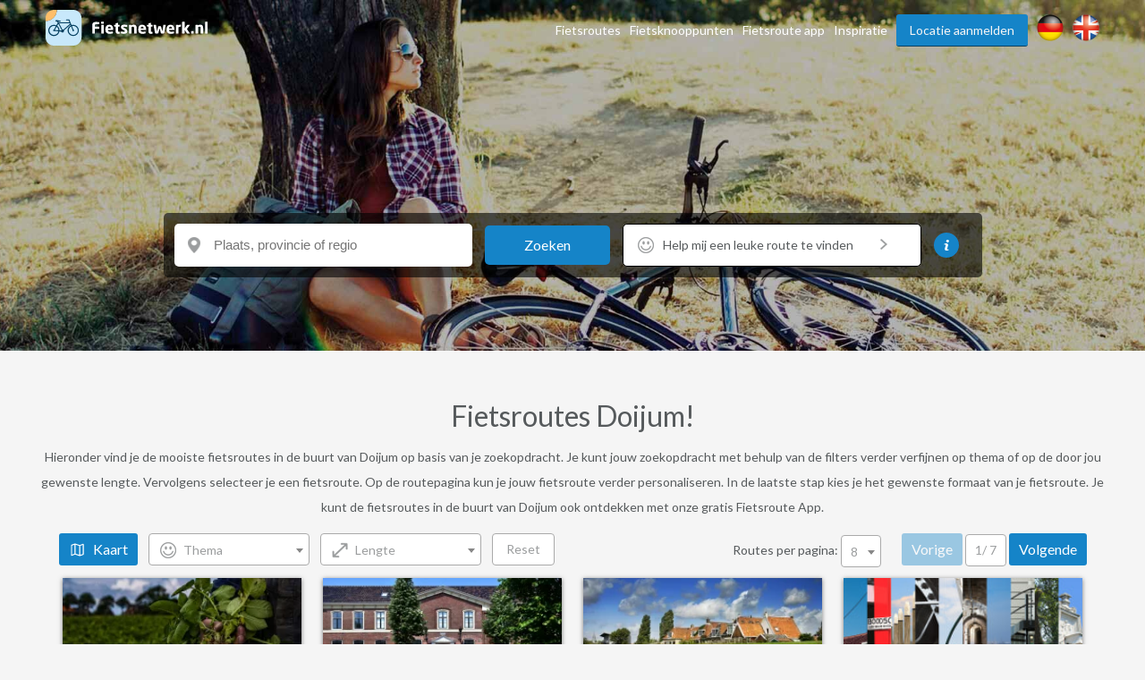

--- FILE ---
content_type: text/html; charset=UTF-8
request_url: https://www.fietsnetwerk.nl/fietsroutes/zoeken/doijum/
body_size: 20412
content:
<!DOCTYPE html>
<html lang="nl">
<head>
    <meta charset="UTF-8"/>
    <meta name="viewport"
          content="width=device-width, initial-scale=1.0, minimum-scale=1.0, user-scalable=no">
    <meta http-equiv="X-UA-Compatible" content="ie=edge">
    <title>Fietsroutes in de buurt van Doijum</title>
    <meta name="description" content="We hebben 54 fietsroutes in de buurt van Doijum voor je gevonden, ontdek ze op Fietsnetwerk.nl!"/>
    <meta property="og:title" content="Fietsroutes in de buurt van Doijum"/>
    <meta property="og:url" content="https://www.fietsnetwerk.nl/fietsroutes/zoeken/doijum/"/>
    <meta property="og:description" content="We hebben 54 fietsroutes in de buurt van Doijum voor je gevonden, ontdek ze op Fietsnetwerk.nl!"/>
    <meta property="og:type" content="website"/>
            <link rel="canonical" href="https://www.fietsnetwerk.nl/fietsroutes/zoeken/doijum/">
    
    <link rel="apple-touch-icon" sizes="57x57" href="https://images.fietsnetwerk.nl/apple-icon-57x57.png">
<link rel="apple-touch-icon" sizes="60x60" href="https://images.fietsnetwerk.nl/apple-icon-60x60.png">
<link rel="apple-touch-icon" sizes="72x72" href="https://images.fietsnetwerk.nl/apple-icon-72x72.png">
<link rel="apple-touch-icon" sizes="76x76" href="https://images.fietsnetwerk.nl/apple-icon-76x76.png">
<link rel="apple-touch-icon" sizes="114x114" href="https://images.fietsnetwerk.nl/apple-icon-114x114.png">
<link rel="apple-touch-icon" sizes="120x120" href="https://images.fietsnetwerk.nl/apple-icon-120x120.png">
<link rel="apple-touch-icon" sizes="144x144" href="https://images.fietsnetwerk.nl/apple-icon-144x144.png">
<link rel="apple-touch-icon" sizes="152x152" href="https://images.fietsnetwerk.nl/apple-icon-152x152.png">
<link rel="apple-touch-icon" sizes="180x180" href="https://images.fietsnetwerk.nl/apple-icon-180x180.png">
<link rel="icon" type="image/png" sizes="192x192"  href="https://images.fietsnetwerk.nl/android-icon-192x192.png">
<link rel="icon" type="image/png" sizes="32x32" href="https://images.fietsnetwerk.nl/favicon-32x32.png">
<link rel="icon" type="image/png" sizes="96x96" href="https://images.fietsnetwerk.nl/favicon-96x96.png">
<link rel="icon" type="image/png" sizes="16x16" href="https://images.fietsnetwerk.nl/favicon-16x16.png">

            <style>
.u-container,.u-container-fw,.u-header-container{position:relative;margin:0 auto}.c-3d-btn.c-3d-btn--primary:hover,.c-btn.c-btn--blue:hover,.c-btn.c-btn--primary-icon:hover,.c-btn.c-btn--primary:hover{background-color:#ffa229!important}.poi-type,header .navbar .navbar__nav #menu>.menu-item{float:left}.routes-2go ol li,header .lang-switch a+a,header .navbar .navbar__nav #menu>.menu-item+.menu-item,header .social a+a{padding-left:10px}*{box-sizing:border-box;margin:0;padding:0;outline:0}a,abbr,acronym,address,applet,article,aside,audio,b,big,blockquote,body,canvas,caption,center,cite,code,dd,del,details,dfn,div,dl,dt,em,embed,fieldset,figcaption,figure,footer,form,h1,h2,h3,h4,h5,h6,header,hgroup,html,i,iframe,img,ins,kbd,label,legend,li,mark,menu,nav,object,ol,output,p,pre,q,ruby,s,samp,section,small,span,strike,strong,sub,summary,sup,table,tbody,td,tfoot,th,thead,time,tr,tt,u,ul,var,video{font:inherit;font-size:100%;vertical-align:baseline;border:0}article,aside,details,figcaption,figure,footer,header,hgroup,menu,nav,section{display:block}body{line-height:1;font-family:Lato,Helvetica,Arial,sans-serif;font-size:14px;font-weight:400;color:#565a5c;background:#f5f5f5}ol,ul{list-style:none}blockquote,q{quotes:none}blockquote:after,blockquote:before,q:after,q:before{content:"";content:none}table{border-spacing:0;border-collapse:collapse}a{text-decoration:none}.u-container{width:95%;max-width:1200px}.u-header-container{width:92%;max-width:1824px}.u-container-fw{width:1200px;max-width:100vw;transition:width .15s,max-width .15s}@media (max-width:1220px){.u-container-fw{width:1000px}}@media (max-width:1020px){.u-container-fw{width:96%;max-width:750px}}.u-clearfix:after{display:table;clear:both;content:" "}.u-table{display:table}.u-tr{display:table-row}.u-td{display:table-cell}.u-text-left{text-align:left}.page-content .u-container-fw article.route-filter,.u-text-center{text-align:center}.u-text-right{text-align:right}.c-sep{font-size:0;line-height:0;position:relative;width:100%;margin:50px 0;border-top:1px solid #ddd;border-bottom:1px solid #fff}.c-3d-btn,.c-btn{font-size:16px;display:inline-block;position:relative;cursor:pointer;font-family:Lato,Helvetica,Arial,sans-serif}.c-sep.c-sep--dark{border-top-color:#333637;border-bottom-color:#9b9d9e}.c-btn{line-height:36px;margin-bottom:25px;padding:0 11px;text-decoration:none;border:none;border-radius:3px}.c-btn.c-btn--blue{color:#fff!important;background:red!important}.c-btn.c-btn--primary,.c-btn.c-btn--primary-icon{color:#fff!important;background:#1584c8!important}.c-btn.c-btn--primary-icon .grid-container,.c-btn.c-btn--primary-icon .map-container{display:inline-flex;align-items:center;justify-content:space-between}.c-btn.c-btn--primary-icon.grid>.grid-container,.c-btn.c-btn--primary-icon.map>.map-container,.header-form-container>.inside .header-form .form-group .autocomplete-wrapper ul.results.is-hidden,.header-form-container>.inside .header-form .form-group label{display:none}.c-btn.c-btn--primary-icon svg{max-width:19px;max-height:19px;margin-right:.5em}.c-btn.c-btn--primary-icon svg *{fill:#fff}.c-btn.c-btn--medium{line-height:40px;border-radius:6px}.c-btn.c-btn--large{line-height:70px;border-radius:5px}@media (min-width:500px){.c-btn.c-btn--medium{min-width:300px}.c-btn.c-btn--large{min-width:475px}}.c-btn:hover{text-decoration:none!important}.c-3d-btn{line-height:48px;padding:0 25px;border:none;border-radius:3px}.c-3d-btn:hover{margin-top:1px;border-bottom-width:1px!important}.c-3d-btn:active{margin-top:2px;border-bottom-width:0!important}.c-3d-btn.c-3d-btn--orange,.c-3d-btn.c-3d-btn--primary{color:#fff;border-bottom:2px solid #0a4061;background-color:#1584c8}.c-3d-btn.c-3d-btn--primary:hover{border-bottom-color:#d2710a!important}.c-3d-btn.c-3d-btn--loading{opacity:.7;background-image:url(/assets/images/loading.gif);background-repeat:no-repeat;background-position:center right 3px;background-size:20px}.c-3d-btn.c-3d-btn--loading:hover{background-color:inherit;border-bottom-color:inherit}.c-3d-btn.c-3d-btn--green{color:#fff;border-bottom:2px solid #0a761c;background-color:#35af49}.button--load-more{cursor:pointer}.button--load-more.is-loading{padding-left:32px;background-color:#1584c8!important;background-image:url(/assets/images/loading.gif)!important;background-repeat:no-repeat!important;background-size:26px!important;background-position:2px 4px!important}@font-face{font-family:Fietsnetwerk;font-weight:400;font-style:normal;src:url(/assets/fonts/Fietsnetwerk.eot?l0rnt5);src:url(/assets/fonts/Fietsnetwerk.eot?l0rnt5#iefix) format("embedded-opentype"),url(/assets/fonts/Fietsnetwerk.woff2?l0rnt5) format("woff2"),url(/assets/fonts/Fietsnetwerk.ttf?l0rnt5) format("truetype"),url(/assets/fonts/Fietsnetwerk.woff?l0rnt5) format("woff"),url(/assets/fonts/Fietsnetwerk.svg?l0rnt5#Fietsnetwerk) format("svg")}main{position:relative}h1,h2,h3,h4,h5,h6{color:#1584c8}[class*=" icon-"],[class^=icon-]{font-family:Fietsnetwerk!important;font-weight:400;font-style:normal;font-variant:normal;line-height:1;text-transform:none;speak:none;-webkit-font-smoothing:antialiased;-moz-osx-font-smoothing:grayscale}.poi-type{font-size:24px;width:24px;height:24px;margin-top:12px;margin-right:10px}article strong{font-weight:700}article em{font-style:italic}article ol,article ul{padding-top:1em;padding-bottom:1em;padding-left:24px;list-style:disc}article ol li,article ul li{padding-bottom:.5em;line-height:20px}article ol li:last-of-type,article ul li:last-of-type{padding-bottom:0}article ol li{list-style-type:decimal}main:not(.text) article iframe:not([width]):not([height]){width:100%}@media screen and (min-width:1201px){main:not(.text) article iframe:not([width]):not([height]){height:640px}}@media screen and (max-width:1200px) and (min-width:1021px){main:not(.text) article iframe:not([width]):not([height]){height:560px}}@media screen and (max-width:1020px) and (min-width:776px){main:not(.text) article iframe:not([width]):not([height]){height:420px}}@media screen and (max-width:775px){main:not(.text) article iframe:not([width]):not([height]){height:54vw}}.seperator-title{position:relative;margin-bottom:36px}.seperator-title .seperator-text{font-size:15px;font-weight:700;line-height:24px;position:relative;z-index:2;display:inline-block;padding-right:24px;text-transform:uppercase;color:#c3c5c7;background-color:#f5f5f5}.seperator-title .seperator-text img{margin-right:12px;vertical-align:top}.seperator-title .seperator-line{position:absolute;top:0;left:0;width:100%;height:1px;margin-top:11px;background-color:#c3c5c7}.clear-bottom{padding-bottom:50px}.clear-top{padding-top:50px}.routes-2go ol{width:70%;margin:0 auto;text-align:justify}.icon-icon-zien2:before{content:"\e90b"}.icon-icon-bb:before{content:"\e903"}.icon-icon-camp:before{content:"\e904"}.icon-icon-coffee:before{content:"\e905"}.icon-icon-hotel:before{content:"\e906"}.icon-icon-icecream:before{content:"\e907"}.icon-icon-museum:before{content:"\e908"}.icon-icon-restaurant:before{content:"\e909"}.icon-icon-zoo:before{content:"\e90a"}.icon-icon-fn-logo:before{content:"\e902"}.icon-icon-badge:before{content:"\e900"}.icon-icon-voorzieningen-slapen:before{content:"\e906"}.icon-icon-voorzieningen-auto:before{content:"\e624"}.icon-icon-voorzieningen-bed:before{content:"\e625"}.icon-icon-voorzieningen-douche:before{content:"\e626"}.icon-icon-voorzieningen-fiets:before{content:"\e627"}.icon-icon-voorzieningen-fietshuur:before{content:"\e628"}.icon-icon-voorzieningen-fietsverhuur:before{content:"\e628"}.icon-icon-voorzieningen-fitness:before{content:"\e629"}.icon-icon-voorzieningen-kluis:before{content:"\e62a"}.icon-icon-voorzieningen-kraanwater:before{content:"\e62b"}.icon-icon-voorzieningen-water:before{content:"\e90d"}.icon-icon-voorzieningen-laadpas:before{content:"\e62c"}.icon-icon-voorzieningen-oplaadpunt:before{content:"\e901"}.icon-icon-voorzieningen-lift:before{content:"\e62d"}.icon-icon-voorzieningen-parkeren:before{content:"\e62e"}.icon-icon-voorzieningen-parkeergelegenheid:before{content:"\e90c"}.icon-icon-voorzieningen-rolstoelvriendelijk:before{content:"\e62f"}.icon-icon-voorzieningen-speeltuin:before{content:"\e630"}.icon-icon-voorzieningen-terras:before{content:"\e631"}.icon-icon-voorzieningen-wc:before{content:"\e632"}.icon-icon-voorzieningen-wifi:before{content:"\e633"}.icon-icon-voorzieningen-zwemmen:before{content:"\e634"}.icon-icon-voorzieningen-zwembad:before{content:"\e90e"}.icon-icon-aanbieding:before{content:"\e623"}.icon-icon-voorzieningen-parkeerplaats:before{content:"\e608"}.icon-icon-voorzieningen-drinken:before{content:"\e614"}.icon-icon-voorzieningen-eten:before{content:"\e615"}.icon-icon-voorzieningen-fietsenstalling:before{content:"\e617"}.icon-icon-voorzieningen-rolstoel:before{content:"\e622"}.icon-icon-call:before{content:"\e605"}.icon-icon-website:before{content:"\e606"}.icon-icon-doen:before{content:"\e607"}.icon-icon-zien:before{content:"\e616"}.icon-thm-Cultureel:before{content:"\e618"}.icon-thm-Dorpen:before{content:"\e619"}.icon-thm-Historisch:before{content:"\e61a"}.icon-thm-Landelijk:before{content:"\e61b"}.icon-thm-Lekker:before{content:"\e61c"}.icon-thm-Natuurlijk:before{content:"\e61d"}.icon-icon-search:before{content:"\e61e"}.icon-icon:before{content:"\e61f"}.icon-icon-reload:before{content:"\e620"}.icon-icon-schuifje:before{content:"\e621"}.icon-icon-menu-ios:before{content:"\e610"}.icon-icon-back-android:before{content:"\e600"}.icon-icon-back-ios:before{content:"\e601"}.icon-icon-slogan:before{content:"\e602"}.icon-icon-bike-left:before{content:"\e603"}.icon-icon-bike-right:before{content:"\e604"}.icon-icon-drink:before{content:"\e609"}.icon-icon-fav:before{content:"\e60a"}.icon-icon-logotekst:before{content:"\e60b";color:#3c3b3b}.icon-icon-heart:before{content:"\e60c"}.icon-icon-manual:before{content:"\e60d"}.icon-icon-menu-android:before{content:"\e60e"}.icon-icon-menu-close:before{content:"\e60f"}.icon-icon-mill:before{content:"\e611"}.icon-icon-route:before{content:"\e612"}.icon-icon-unfav:before{content:"\e613"}.location-services{width:100%;display:flex;align-items:center;justify-content:flex-start;flex-wrap:wrap;padding:6px 12px}.location-services__icon{width:24px;height:24px;margin-right:6px;display:flex;align-items:center;justify-content:center;text-align:center;border-radius:50%;background-color:#1584c8;color:#fff}@media (max-width:1800px) and (min-width:1601px),(max-width:1480px) and (min-width:1276px),(max-width:1120px){.location-services__icon{width:20px;height:20px}}.location-services__icon svg{width:14.4px;max-height:14.4px}.location-services__icon svg *{fill:currentColor}header{position:fixed;z-index:9001;top:0;width:100%;padding:6px 0;transition:background .15s;border-bottom:1px solid #fff;background:rgba(255,255,255,.9)}header .lang-switch,header .social{display:flex!important;align-items:flex-start;justify-content:flex-start}header .lang-switch .site-icon,header .social .site-icon{height:30px}header .navbar .navbar__logo{position:relative;float:left}header .navbar .navbar__logo img,header .navbar .navbar__logo svg{width:auto;height:40px;margin:5px 0}@media (max-width:880px){header .navbar .navbar__logo img,header .navbar .navbar__logo svg{max-width:180px}}header .navbar .navbar__logo .mobile img,header .navbar .navbar__logo .mobile svg{height:50px}@media (min-width:551px){header .navbar .navbar__logo .mobile{display:none}}@media (max-width:550px){header .navbar .navbar__logo .desktop{display:none}}header .navbar .navbar__lang ul{display:flex;align-items:center;justify-content:space-between;width:80px;padding-top:15px;padding-left:5px}@media screen and (max-width:800px){header .navbar .navbar__lang ul{margin-left:auto;margin-right:125px}}header .navbar .navbar__lang .lang-switch,header .navbar .navbar__lang .social{width:40px}header .navbar .navbar__lang .lang-switch a .site-icon,header .navbar .navbar__lang .social a .site-icon{width:25px;height:25px}@media screen and (max-width:419px){header .navbar .navbar__lang ul{margin-right:60px;width:95px}header .navbar .navbar__lang .social{margin-right:20px}header .navbar .navbar__lang .lang-switch a{margin-right:5px}}header .navbar .navbar__nav{position:relative;float:right;padding-top:10px}@media (max-width:800px){header{position:absolute;background:#fff}header .navbar .navbar__nav{display:none}}header .navbar .navbar__nav #menu{position:relative;float:right}@media screen and (min-width:1451px){header .lang-switch a+a,header .navbar .navbar__nav #menu>.menu-item+.menu-item,header .social a+a{padding-left:32px}}header .navbar .navbar__nav #menu>.menu-item.menu-item--btn{padding-right:0}header .navbar .navbar__nav #menu>.menu-item.menu-item--btn a{position:relative;display:inline-block;padding:0 15px;color:#f5f5f5;border-bottom:1px solid #0a4061;border-radius:3px;background:#1584c8}header .navbar .navbar__nav #menu>.menu-item.menu-item--btn a:hover{top:1px;color:#f5f5f5;border-bottom:#d2710a;background:#ffa229}header .navbar .navbar__nav #menu>.menu-item.menu-item-has-children:hover{position:relative}header .navbar .navbar__nav #menu>.menu-item.menu-item-has-children:hover>.sub-menu{display:block}header .navbar .navbar__nav #menu>.menu-item a{line-height:35px;display:inline-block;transition:color .15s;text-decoration:none;color:#565a5c}header .navbar .navbar__nav #menu>.menu-item a:hover{color:#3280bd}header .navbar .navbar__nav #menu>.menu-item>.sub-menu{position:absolute;z-index:999;top:100%;display:none;width:250px;border:1px solid #6b727c;border-radius:10px;background:#fff}header .navbar .navbar__nav #menu>.menu-item>.sub-menu>li{padding:0 16px;border-bottom:1px solid #6b727c}header .navbar .navbar__nav #menu>.menu-item>.sub-menu>li:last-of-type{border-bottom:none}header .navbar .navbar__nav #menu>.menu-item>.sub-menu>li>a{display:block}@media (min-width:801px){header .mobile-nav,header .navbar .navbar__lang{display:none}}header .mobile-nav .slicknav_menu{position:absolute;width:100%;background:0 0}header .mobile-nav .slicknav_menu .slicknav_btn{position:absolute;top:-47px;right:4%;max-width:95px;margin:0;background:#1584c8}header .mobile-nav .slicknav_menu .slicknav_btn .slicknav_menutxt{font-family:Lato,Helvetica,Arial,sans-serif;text-shadow:none}@media (max-width:419px){header .mobile-nav .slicknav_menu .slicknav_btn{width:auto}header .mobile-nav .slicknav_menu .slicknav_btn .slicknav_menutxt{display:none}header .mobile-nav .slicknav_menu .slicknav_btn .slicknav_icon{margin-left:0}}header .mobile-nav .slicknav_menu .slicknav_btn .slicknav_icon .slicknav_icon-bar{border-radius:0;box-shadow:none}header .mobile-nav .slicknav_menu .slicknav_nav{position:absolute;top:15px;right:4%;width:300px;padding:10px 18px;background:#ddd}header .mobile-nav .slicknav_menu .slicknav_nav li a{line-height:34px;color:#565a5c}.page-header,.page-header--small{width:100%;min-height:400px;background-size:0 0;background-image:none;position:relative;z-index:35;display:flex;align-items:center;align-content:center;padding-top:75px;padding-bottom:40px}@media screen and (min-width:551px){.page-header,.page-header--small{min-height:500px;padding-top:0;padding-bottom:0}.page-header .header-form-container>.inside .header-form:first-child,.page-header--small .header-form-container>.inside .header-form:first-child{margin-top:75px}}@media screen and (min-width:751px){.page-header,.page-header--small{min-height:757px;background-size:cover;background-position:left 40%;background-repeat:no-repeat}}@media screen and (min-width:981px){.page-header,.page-header--small{min-height:570px}}@media screen and (max-width:750px){.page-header h1,.page-header p,.page-header--small h1,.page-header--small p{color:#000!important;text-shadow:none!important}}.page-header .header-form-container,.page-header--small .header-form-container{padding-right:2%;padding-left:2%;text-align:center}.page-header .header-form-container>.inside,.page-header--small .header-form-container>.inside{display:inline-block;text-align:left}.page-header .header-form-container>.inside h1,.page-header--small .header-form-container>.inside h1{font-size:32px;font-weight:700;margin-bottom:8px;text-align:center;color:#fff;text-shadow:1px 1px 1px rgba(0,0,0,.5)}.page-header .header-form-container>.inside p,.page-header--small .header-form-container>.inside p{font-size:20px;line-height:24px;margin-bottom:35px;text-align:center;color:#fff;text-shadow:1px 1px 1px rgba(0,0,0,.5)}.page-header .app-buttons,.page-header--small .app-buttons{position:absolute;bottom:15%;width:100%;text-align:center}.page-header .app-buttons a,.page-header--small .app-buttons a{display:inline-block;margin:0 25px;width:140px}.page-header .app-buttons a img,.page-header--small .app-buttons a img{width:100%;box-shadow:0 0 7px 4px rgba(0,0,0,.7);background:rgba(0,0,0,.7)}@media (max-width:750px){.page-header .app-buttons,.page-header--small .app-buttons{bottom:10%}.page-header .app-buttons a,.page-header--small .app-buttons a{margin:5px 25px}.page-header--small.tiny-mobile-header{min-height:75px}}.page-header .download-button,.page-header--small .download-button{position:absolute;right:0;bottom:-80px;display:block;float:right;width:200px;height:200px;transition:width .15s,height .15s,right .15s,transform .15s;border:none;background-position:center center;background-image:url(../img/download_button.png);background-size:contain}@media (max-width:1400px){.page-header .download-button,.page-header--small .download-button{bottom:-57px;width:150px;height:150px}}@media (max-width:640px){.page-header .download-button,.page-header--small .download-button{bottom:-48px;width:125px;height:125px}}@media (max-width:400px){.page-header .download-button,.page-header--small .download-button{right:50%;transform:translateX(50%)}}.page-header--small{min-height:240px;padding-top:80px}@media screen and (min-width:1021px){.page-header--small{min-height:321px}}@media screen and (min-width:1221px){.page-header--small{min-height:392px}}.page-content .u-container-fw{padding-top:9px}.page-content .u-container-fw h1{font-size:24px;font-weight:700;line-height:36px;width:100%;margin-bottom:20px;padding-bottom:20px;background-position:left bottom;background-image:url(/assets/images/sep.png);background-repeat:repeat-x}.page-content .u-container-fw article{padding:20px 0}.page-content .u-container-fw article .right-image{float:right;position:relative;max-width:300px;height:189px;margin-bottom:.5em;margin-left:1.5em;text-align:center}.page-content .u-container-fw article .right-image img{display:inline-block;max-width:100%!important;max-height:100%!important}.page-content .u-container-fw article .right-image .maximize{position:absolute;top:20px;right:20px;width:30px;height:30px;z-index:999;background-color:rgba(0,0,0,.4);background-size:20px;background-repeat:no-repeat;background-image:url(/assets/images/icons/maximize-white.svg);background-position:center center}.page-content .u-container-fw article.route-filter h2{border-bottom:4px solid #5bc502;display:inline-block;line-height:30px}.page-content .u-container-fw article.route-filter .c-btn{margin-left:auto;margin-right:auto;border-radius:6px}.page-content .u-container-fw article.faqs{display:flex;align-items:flex-start;justify-content:flex-start;flex-wrap:wrap}.page-content .u-container-fw article.faqs .faqs__inner,.page-content .u-container-fw article.faqs h2{width:100%}.page-content .u-container-fw article.faqs .faq{width:100%;padding:6px 12px;box-shadow:0 1px 5px 0 rgba(0,0,0,.5);margin-bottom:12px}.page-content .u-container-fw article.faqs .faq h3{cursor:pointer;display:flex;align-items:center;justify-content:flex-start;padding-top:0;transition:.2s}.page-content .u-container-fw article.faqs .faq h3 .ui-accordion-header-icon{display:inline-flex;width:0;height:0;border-top:8px solid transparent;border-bottom:8px solid transparent;border-left:8px solid #565a5c;margin-right:8px}.page-content .u-container-fw article.faqs .faq h3.ui-state-active .ui-accordion-header-icon{border-left:8px solid transparent;border-right:8px solid transparent;border-top:8px solid #565a5c;margin-top:8px}.page-content .u-container-fw article.faqs .faq p{color:#565a5c;text-align:justify}.page-content .u-container-fw article h2{font-size:21px;margin-bottom:24px}.page-content .u-container-fw article h3{font-size:18px;font-weight:700;line-height:30px;padding-top:5px}.page-content .u-container-fw article a{text-decoration:none;color:#3280bd}.page-content .u-container-fw article a:hover:not(.c-btn){text-decoration:underline}.page-content .u-container-fw article ol,.page-content .u-container-fw article p,.page-content .u-container-fw article ul{font-size:14px;line-height:20px;padding-bottom:20px}@media (max-width:616px){.page-content .u-container-fw article ol,.page-content .u-container-fw article p,.page-content .u-container-fw article ul,h4{font-size:16px;line-height:22px}.page-content .u-container-fw section.routes{max-width:291px;margin:0 auto}}.page-content .u-container-fw article ol span.line-with-logo,.page-content .u-container-fw article p span.line-with-logo,.page-content .u-container-fw article ul span.line-with-logo{display:block;line-height:40px;height:40px;padding-left:45px;background-image:url(https://images.fietsnetwerk.nl/assets/images/whatsapp-logo.png);background-position:left center;background-size:40px;background-repeat:no-repeat}.page-content .u-container-fw article img{max-width:100%!important}.header-form-container>.inside{display:inline-block;text-align:left;width:100%;max-width:915px}.header-form-container>.inside h1{font-size:32px;font-weight:700;margin-bottom:8px;text-align:center;color:#fff;text-shadow:1px 1px 1px rgba(0,0,0,.5)}.header-form-container>.inside p{font-size:20px;line-height:24px;margin-bottom:35px;text-align:center;color:#fff;text-shadow:1px 1px 1px rgba(0,0,0,.5)}.header-form-container>.inside .header-form{width:100%;max-width:291px;line-height:46px;padding:12px;border-radius:5px;background-color:rgba(0,0,0,.6);margin:0 auto}@media screen and (min-width:620px){.header-form-container>.inside .header-form{max-width:606px}}.header-form-container>.inside .header-form .form-group{display:flex;flex-wrap:wrap;justify-content:space-between;align-items:center;align-content:center;width:100%}.header-form-container>.inside .header-form .form-group .autocomplete-wrapper{width:100%;position:relative}.header-form-container>.inside .header-form .form-group .autocomplete-wrapper ul.results{position:absolute;width:100%;top:calc(100% + 2px);background-color:#fff;z-index:9001;border-radius:2px;box-shadow:0 0 3px 3px rgba(0,0,0,.25);overflow:hidden}.header-form-container>.inside .header-form .form-group .autocomplete-wrapper ul.results li{padding:5px 5px 5px 44px;line-height:2;cursor:pointer;background-position:15px center;background-image:url(/assets/images/marker-home.png);background-repeat:no-repeat}.header-form-container>.inside .header-form .form-group input{font-size:15px;line-height:46px;display:inline-block;width:100%;height:48px;padding-right:18px;padding-left:40px;border-radius:5px;outline:0;border:none;background-position:15px center;background-image:url(/assets/images/marker-home.png);background-repeat:no-repeat}@media screen and (min-width:421px){.header-form-container>.inside .header-form .form-group input{padding-right:20px;padding-left:44px}}.header-form-container>.inside .header-form .form-group .c-btn{font-weight:400;line-height:44px;width:100%;margin-bottom:0;cursor:pointer;transition:background .15s;color:#fff;border-radius:5px;margin-top:12px}.header-form-container>.inside .header-form__help-me{width:25%;flex-grow:1;flex-wrap:nowrap;align-items:center;align-content:center;line-height:46px;position:relative;padding-right:20px;padding-left:44px;transition:background-color .15s;text-decoration:none;color:#565a5c;border-radius:5px;background:url(/assets/images/happy-face.png) 15px center no-repeat #fff;font-family:Lato,Helvetica,Arial,sans-serif;margin-right:14px;vertical-align:top;border:1px solid #000;display:none}.header-form-container>.inside .header-form__help-me:hover{background-color:#e1e1e1}.header-form-container>.inside .header-form__help-me .help-me__text-wrap{white-space:nowrap;text-overflow:ellipsis;overflow:hidden;width:50%;flex-grow:1}.header-form-container>.inside .header-form__help-me .help-me__chevron-right{display:block;float:right;padding-left:30px}@media (max-width:420px){.header-form-container>.inside .header-form__help-me .help-me__chevron-right{padding-left:0}}.header-form-container>.inside .header-form__info{position:relative;width:28px;height:28px;margin-right:14px;vertical-align:middle;border-radius:50%;background-position:center center;background-color:#1584c8;background-image:url(/assets/images/info.png);background-repeat:no-repeat;display:none}@media screen and (min-width:771px){.page-content .u-container-fw{padding-top:49px}.header-form-container>.inside .header-form{max-width:915px}.header-form-container>.inside .header-form .form-group .autocomplete-wrapper{width:25%;flex-grow:1;margin-right:14px}.header-form-container>.inside .header-form .form-group .c-btn{width:140px;margin-top:0;margin-right:14px}.header-form-container>.inside .header-form__help-me{display:flex}.header-form-container>.inside .header-form__info{display:block}}.header-form-container>.inside .header-form__info:hover .tooltiptext{visibility:visible}.header-form-container>.inside .header-form__info .tooltiptext{line-height:20px;position:absolute;z-index:1;top:-3px;right:-13px;visibility:hidden;width:250px;padding:12px;transform:translateY(-100%);text-align:center;color:#fff;border-radius:6px;background-color:#000}@media (max-width:750px){main.text .page-header,main.text .page-header--small{height:0;background-image:none!important}main.text h1{text-align:center;padding-top:15px}.page-content .u-container-fw article .right-image{float:none;width:100%;max-width:none;margin-bottom:2em;margin-left:0;height:auto;max-height:300px}.page-content .u-container-fw article .right-image img{max-height:300px!important}.page-content .u-container-fw article img{width:auto!important;height:auto!important}.header-form-container>.inside .header-form__info .tooltiptext{right:-100px}}.hero-app-banner{width:100%;margin:20px 0}@media screen and (min-width:750px){.hero-app-banner{display:none}}.hero-app-banner__title{width:100%;text-align:center;font-weight:700;font-size:1.2rem;margin-bottom:10px;color:#000}.hero-app-banner__buttons{width:100%;display:flex;align-items:center;justify-content:space-around;margin-bottom:10px}.hero-app-banner__buttons img{max-width:190px}.hero-app-banner__buttons.ios{flex-direction:row-reverse}
/*# sourceMappingURL=critical.css.map */

</style>        <link rel="stylesheet" href="https://css.fietsnetwerk.nl/assets/lib/slicknav/slicknav.min.css?1.1">
    <link rel="stylesheet" href="https://css.fietsnetwerk.nl/assets/css/default.css?1.1">

        <link rel="stylesheet" href="https://css.fietsnetwerk.nl/assets/css/route-search.css?1.1"/>
    <link rel="stylesheet" href="https://css.fietsnetwerk.nl/bundles/cms/css/select2/select2.min.css?1.1">
            <script>
        function fireTagManagerEvent(action, label) {
            // Empty debug function for in case tracking cookies aren't accepted
        }
    </script>
            </head>
<body data-page-template=""
      data-page-id="">
    <header>
        <section class="navbar">
            <div class="u-header-container u-clearfix">
                <div class="navbar__logo">
                    <a href="//www.fietsnetwerk.nl/">
                                                    <div class="desktop">
                                <svg id="Laag_1" data-name="Laag 1" xmlns="http://www.w3.org/2000/svg" version="1.1" viewBox="0 0 687.2 152.4">
  <path d="M226.7,61.4h-13.4c-3.1,0-4.2,1.1-4.2,4.5v5.9h17.1c.7,0,1.3.6,1.3,1.3v6.3c0,.7-.6,1.3-1.3,1.3h-17.1v19.3c0,.7-.6,1.3-1.3,1.3h-8.5c-.7,0-1.3-.6-1.3-1.3v-34.1c0-12,7.6-14.1,16.1-14.1,4.3,0,8.5.2,12.7.8.9.1,1.3.5,1.3,1.3v6.1c0,.7-.6,1.3-1.3,1.3h0,0Z" style="fill: #fff; stroke-width: 0px;"/>
  <path d="M245.6,59.2h-8.6c-.7,0-1.3-.6-1.3-1.3h0v-6.1c0-.7.6-1.3,1.3-1.3h8.6c.7,0,1.3.6,1.3,1.3v6.1c0,.7-.6,1.3-1.3,1.3h0ZM245.4,101.3h-8c-.7,0-1.3-.6-1.3-1.3v-35.2c0-.7.6-1.3,1.3-1.3h8c.7,0,1.3.6,1.3,1.3v35.2c0,.7-.6,1.3-1.3,1.3Z" style="fill: #fff; stroke-width: 0px;"/>
  <path d="M285.5,85.7h-21v.2c0,3.8,1.6,7.2,6.8,7.2s10-.3,12.7-.6h.2c.7,0,1.2.3,1.2,1.1v5c0,1.1-.3,1.5-1.4,1.8-4.4,1.1-9,1.7-13.5,1.6-8,0-16.6-4.2-16.6-16.9v-4.6c0-10.6,6.2-17.3,16.7-17.3s16.3,7.4,16.3,17.3v3.8c0,1-.5,1.6-1.4,1.6ZM276.5,78.9c0-4.9-2.2-7.3-5.9-7.3s-6.1,2.5-6.1,7.3v.3h12v-.3Z" style="fill: #fff; stroke-width: 0px;"/>
  <path d="M313.4,101.4c-1.7.3-3.5.5-5.2.5-7.3,0-11.1-1.9-11.1-11.3v-19.1l-5.3-.8c-.7,0-1.3-.7-1.4-1.4v-4.4c0-.8.6-1.4,1.4-1.4h5.3v-5.4c0-.7.6-1.3,1.3-1.3l8-1.4h.2c.6,0,1.2.5,1.2,1.1h0v7h5.4c.7,0,1.3.6,1.3,1.3v5.3c0,.7-.6,1.3-1.3,1.3h-5.4v19.2c0,2.6.2,3.1,2.2,3.1h3.2c.9,0,1.4.4,1.4,1.1v5.1c0,.7-.6,1.3-1.2,1.3h0Z" style="fill: #fff; stroke-width: 0px;"/>
  <path d="M333,101.9c-4,0-8.1-.5-12-1.4-.7-.1-1.3-.8-1.2-1.5v-5.3c0-.7.5-1.2,1.2-1.2h.4c3.6.5,9.1.9,11.2.9,3.2,0,3.9-.8,3.9-2.6s-.6-1.7-2.4-2.8l-8.6-4.9c-3.6-1.9-5.9-5.7-5.9-9.8,0-6.7,4.4-10.2,13.5-10.2,4,0,7.9.5,11.7,1.5.7.1,1.3.8,1.2,1.5v5.3c0,.6-.4,1.2-1,1.2h-.4c-3.6-.5-7.3-.8-11-.8-2.6,0-3.5.4-3.5,1.9s.7,1.5,2,2.3l8.2,4.7c5.5,3.2,6.7,6.6,6.7,10.2,0,6.2-4.4,11.1-14,11.1h0Z" style="fill: #fff; stroke-width: 0px;"/>
  <path d="M384.9,101.3h-8c-.7,0-1.3-.7-1.3-1.4v-22c0-4.6-.9-6.1-4.9-6.1s-4,.9-6.2,2.1v26c0,.7-.6,1.4-1.3,1.4h-8c-.8,0-1.4-.6-1.4-1.4v-35.1c0-.7.6-1.3,1.3-1.3h7.4c.7,0,1.3.6,1.3,1.3v1.6c3.1-2.4,6.9-3.6,10.8-3.4,9.6,0,11.7,6.7,11.7,15v22c0,.7-.6,1.3-1.3,1.3Z" style="fill: #fff; stroke-width: 0px;"/>
  <path d="M424.8,85.7h-21v.2c0,3.8,1.6,7.2,6.8,7.2s10-.3,12.7-.6h.2c.7,0,1.2.3,1.2,1.1v5c0,1.1-.3,1.5-1.4,1.8-4.4,1.1-9,1.7-13.5,1.6-8,0-16.5-4.2-16.5-16.9v-4.6c0-10.6,6.2-17.3,16.7-17.3s16.3,7.4,16.3,17.3v3.8c0,1-.5,1.6-1.4,1.6h0ZM415.8,78.9c0-4.9-2.2-7.3-5.9-7.3s-6.1,2.5-6.1,7.3v.3h12v-.3Z" style="fill: #fff; stroke-width: 0px;"/>
  <path d="M452.7,101.4c-1.7.3-3.5.5-5.2.5-7.3,0-11.1-1.9-11.1-11.3v-19.1l-5.3-.8c-.7,0-1.3-.7-1.4-1.4v-4.4c0-.8.6-1.4,1.4-1.4h5.3v-5.4c0-.7.6-1.3,1.3-1.3l8-1.4h.2c.6,0,1.2.5,1.2,1.1h0v7h5.4c.7,0,1.3.6,1.3,1.3v5.3c0,.7-.6,1.3-1.3,1.3h-5.4v19.2c0,2.6.2,3.1,2.2,3.1h3.2c.9,0,1.4.4,1.4,1.1v5.1c0,.7-.5,1.2-1.2,1.3h0Z" style="fill: #fff; stroke-width: 0px;"/>
  <path d="M509.8,64.9l-5.9,31.8c-.7,3.8-3,4.6-5.8,4.6h-4c-2.6.2-5-1.6-5.5-4.2l-4.4-17.2c0-.3-.1-.3-.3-.3s-.3,0-.3.3l-4.4,17.2c-.5,2.6-2.9,4.4-5.5,4.2h-4c-2.8,0-5.1-.9-5.8-4.6l-5.9-31.8v-.3c0-.6.3-1,.9-1.1h8.1c.8,0,1.3.1,1.4,1.1l3.9,25.1c0,.5.3.9.4.9s.4-.3.5-.9l4.4-17.4c.6-2.3,1.6-3,3.7-3h5.4c2.1,0,3.1.7,3.7,3l4.4,17.4c.1.6.3.9.5.9s.3-.3.4-.9l3.9-25.1c.1-1,.6-1.1,1.4-1.1h8c.6,0,1,.5,1,1.1h0s0,.3,0,.3h0Z" style="fill: #fff; stroke-width: 0px;"/>
  <path d="M545,85.7h-21v.2c0,3.8,1.6,7.2,6.8,7.2s10-.3,12.7-.6h.2c.7,0,1.2.3,1.2,1.1v5c0,1.1-.3,1.5-1.4,1.8-4.4,1.1-9,1.7-13.6,1.6-8,0-16.5-4.2-16.5-16.9v-4.6c0-10.6,6.2-17.3,16.7-17.3s16.3,7.4,16.3,17.3v3.8c0,1-.5,1.6-1.4,1.6h0ZM536,78.9c0-4.9-2.2-7.3-5.9-7.3s-6.1,2.5-6.1,7.3v.3h12v-.3Z" style="fill: #fff; stroke-width: 0px;"/>
  <path d="M573,71.8h-.5c-3,0-5.9.8-8.5,2.3v25.8c0,.7-.6,1.4-1.3,1.4h-8c-.7,0-1.3-.6-1.4-1.4v-35.1c0-.7.6-1.3,1.3-1.3h7.8c.7,0,1.3.6,1.3,1.3v1.3c2.5-2,5.7-3.2,8.9-3.2s1.3.6,1.3,1.3v6.3c0,.6-.4,1.2-1,1.2h0Z" style="fill: #fff; stroke-width: 0px;"/>
  <path d="M612,64.9l-12.3,16.7,12.2,18.3c.1.2.2.3.1.5,0,.5-.4.8-.8.9h-10c-.7,0-1.3-.3-1.6-.9l-9.5-15.5v15c0,.7-.6,1.4-1.3,1.4h-8c-.8,0-1.3-.6-1.4-1.4v-47.8c0-.7.6-1.3,1.4-1.3h8c.7,0,1.3.6,1.3,1.3v27.6l10-15.1c.4-.6,1-1,1.7-1h9.5c.6,0,1,.3,1,.7,0,.2-.1.5-.3.7h0Z" style="fill: #fff; stroke-width: 0px;"/>
  <path d="M627.1,101.3h-7.7c-.7,0-1.3-.6-1.4-1.3v-8.3c0-.7.7-1.3,1.4-1.2h7.7c.7,0,1.3.5,1.3,1.2h0v8.4c0,.7-.6,1.3-1.3,1.3Z" style="fill: #fff; stroke-width: 0px;"/>
  <path d="M667.3,101.3h-8c-.7,0-1.3-.7-1.3-1.4v-22c0-4.6-.9-6.1-4.9-6.1s-4,.9-6.2,2.1v26c0,.7-.6,1.4-1.3,1.4h-8c-.8,0-1.4-.6-1.4-1.4v-35c0-.7.6-1.3,1.3-1.3h7.4c.7,0,1.3.6,1.3,1.3v1.6c3.1-2.4,6.9-3.6,10.8-3.4,9.6,0,11.7,6.7,11.7,15v22c0,.7-.6,1.3-1.3,1.3Z" style="fill: #fff; stroke-width: 0px;"/>
  <path d="M686,101.3h-8c-.8,0-1.3-.6-1.4-1.4v-47.9c0-.7.6-1.3,1.4-1.3h8c.7,0,1.3.6,1.2,1.3h0v47.9c0,.7-.5,1.4-1.2,1.4h0Z" style="fill: #fff; stroke-width: 0px;"/>
  <path d="M117.7,0H47.7c0,26.3-21.4,47.7-47.7,47.7v70c0,19.1,15.5,34.7,34.7,34.7h83c19.2,0,34.7-15.5,34.7-34.7V34.7c0-19.1-15.5-34.7-34.7-34.7h0Z" style="fill: #c8e8fb; stroke-width: 0px;"/>
  <path d="M47.7,0h-13C15.5,0,0,15.5,0,34.7v13C26.3,47.7,47.7,26.3,47.7,0h0Z" style="fill: #ffbe69; stroke-width: 0px;"/>
  <path d="M110.1,64.8l-9.2-22.5c-.3-.9-1.1-1.5-2-1.4h-10.4c-1.2,0-2.1.9-2.1,2.1s.9,2.1,2.1,2.1h9l3.3,8.2h-45.6l-1.4-2.7h8.7c1.1,0,2-.9,2-2s-.9-2-2-2l-16.2-3.2c-1.9-.5-3.9.7-4.4,2.7,0,.3,0,.5,0,.8,0,1.9,1.5,3.5,3.4,3.6h3.8l2.4,4.6-6.2,10.9c-12-5.6-26.2-.4-31.8,11.6-1.5,3.2-2.2,6.6-2.2,10.1,0,13.2,10.7,23.9,23.9,23.9,11.6,0,21.5-8.4,23.5-19.8l6.7.5c1.4,3.4,5.2,5.1,8.7,3.7,3.1-1.2,4.8-4.5,4-7.7,0-.2-.1-.4-.2-.6l27.1-24,1.1,2.8c-11.7,6.1-16.2,20.4-10.1,32,6.1,11.7,20.4,16.2,32,10.1,11.6-6.1,16.2-20.4,10.1-32-5.3-10.2-17.2-15.2-28.2-11.7h0ZM31.7,106.5c-9-1.8-15.5-9.6-15.5-18.8h0c0-10.7,8.7-19.2,19.3-19.2,2.6,0,5.2.6,7.6,1.6l-8,14.1c-1.9.2-3.3,1.8-3.2,3.7.1,1.9,1.8,3.3,3.7,3.2.8,0,1.6-.4,2.2-1l16.4,1.2c-2,10.4-12.1,17.2-22.5,15.2h0ZM38.9,85.9l7.8-13.8c4.8,3.5,7.7,9.1,7.9,15h0M65.7,88.1l-6.5-.5c0-7.7-3.8-15-10.1-19.4h0c0,0,4.9-8.7,4.9-8.7l13.6,26c-.8.7-1.4,1.7-1.8,2.7ZM75.2,84.5c-1-.6-2.2-.9-3.3-.9-.2,0-.4,0-.7,0h0s-13.8-26.3-13.8-26.3h45.1l.9,2.1s-28.2,25.1-28.2,25.1ZM122.6,106.1c-10.2,3-20.9-2.9-23.8-13.1-2.5-8.7,1.3-18,9.3-22.3h0s6.2,15.2,6.2,15.2c-.3.5-.5,1.1-.5,1.7,0,1.9,1.6,3.5,3.5,3.5s3.5-1.6,3.5-3.5-1.2-3.1-2.8-3.4l-6.2-15.1c10.2-3,20.9,2.9,23.8,13.1,3,10.2-2.9,20.9-13.1,23.8h0Z" style="fill: #064061; stroke-width: 0px;"/>
</svg>                            </div>
                                                                            <div class="mobile">
                                <svg id="Laag_1" xmlns="http://www.w3.org/2000/svg" viewBox="0 0 687.24 152.35"><defs><style>.cls-1{fill:#064061;}.cls-1,.cls-2,.cls-3{stroke-width:0px;}.cls-2{fill:#c8e8fb;}.cls-3{fill:#ffbe69;}</style></defs><path class="cls-1" d="M226.72,61.4h-13.39c-3.1,0-4.22,1.06-4.22,4.49v5.93h17.08c.73,0,1.31.59,1.32,1.32v6.27c0,.73-.59,1.31-1.32,1.31h-17.08v19.26c0,.73-.59,1.31-1.32,1.32h-8.52c-.73,0-1.31-.59-1.32-1.32v-34.09c0-12,7.58-14.11,16.09-14.11,4.26-.07,8.52.22,12.73.85.92.14,1.31.47,1.31,1.32v6.14c0,.72-.59,1.31-1.31,1.31-.02,0-.03,0-.05,0Z"/><path class="cls-1" d="M245.64,59.23h-8.58c-.73,0-1.33-.61-1.32-1.34h0v-6.13c0-.73.59-1.31,1.32-1.32h8.58c.73,0,1.31.59,1.31,1.32v6.13c.01.73-.57,1.33-1.3,1.34,0,0,0,0-.01,0ZM245.37,101.3h-8c-.73,0-1.31-.59-1.32-1.32v-35.15c0-.73.59-1.31,1.32-1.32h8c.73,0,1.31.59,1.32,1.32v35.15c0,.73-.59,1.31-1.32,1.32Z"/><path class="cls-1" d="M285.46,85.74h-21v.15c0,3.76,1.58,7.18,6.79,7.18,4.15,0,10-.33,12.66-.59h.2c.72,0,1.25.33,1.25,1.06v5c0,1.05-.27,1.51-1.39,1.78-4.42,1.13-8.98,1.66-13.54,1.57-8,0-16.55-4.22-16.55-16.95v-4.61c0-10.62,6.19-17.34,16.68-17.34s16.29,7.38,16.29,17.34v3.82c0,.99-.53,1.59-1.39,1.59ZM276.46,78.88c0-4.88-2.25-7.32-5.94-7.32s-6.06,2.5-6.06,7.32v.26h12v-.26Z"/><path class="cls-1" d="M313.41,101.36c-1.71.34-3.45.51-5.2.53-7.26,0-11.08-1.91-11.08-11.28v-19.12l-5.28-.85c-.73-.08-1.31-.66-1.38-1.39v-4.36c.03-.75.63-1.36,1.38-1.39h5.28v-5.4c.04-.71.61-1.28,1.32-1.32l8-1.39h.2c.62-.03,1.16.45,1.19,1.07,0,.02,0,.03,0,.05v7h5.43c.73,0,1.31.59,1.32,1.32v5.34c0,.73-.59,1.32-1.32,1.32h-5.4v19.19c0,2.64.19,3.1,2.17,3.1h3.23c.86,0,1.39.4,1.39,1.12v5.14c-.01.7-.56,1.27-1.25,1.32Z"/><path class="cls-1" d="M332.99,101.89c-4.04-.01-8.07-.5-12-1.45-.74-.12-1.27-.77-1.25-1.52v-5.34c-.02-.67.5-1.23,1.17-1.25.03,0,.05,0,.08,0h.28c3.56.46,9.1.92,11.21.92,3.16,0,3.89-.85,3.89-2.57,0-1-.6-1.71-2.44-2.77l-8.57-4.94c-3.64-1.89-5.91-5.66-5.87-9.76,0-6.66,4.42-10.22,13.51-10.22,3.96-.04,7.91.47,11.74,1.51.74.12,1.27.77,1.25,1.52v5.34c.08.61-.35,1.16-.96,1.24-.05,0-.11,0-.16,0h-.19c-3.65-.47-7.32-.76-11-.85-2.57,0-3.49.39-3.49,1.91,0,1,.72,1.52,2,2.31l8.18,4.68c5.47,3.16,6.66,6.59,6.66,10.15.08,6.2-4.41,11.08-14.04,11.08Z"/><path class="cls-1" d="M384.88,101.3h-8c-.74-.03-1.33-.65-1.32-1.39v-22c0-4.61-.86-6.13-4.88-6.13-1.91,0-4,.93-6.2,2.11v26c0,.74-.58,1.36-1.32,1.39h-8c-.75-.03-1.35-.64-1.38-1.39v-35.06c0-.73.59-1.31,1.32-1.32h7.38c.73,0,1.31.59,1.32,1.32v1.59c3.07-2.37,6.88-3.58,10.75-3.43,9.56,0,11.67,6.66,11.67,15v22c-.06.71-.63,1.26-1.34,1.31Z"/><path class="cls-1" d="M424.77,85.74h-21v.15c0,3.76,1.58,7.18,6.79,7.18,4.15,0,10-.33,12.66-.59h.2c.72,0,1.25.33,1.25,1.06v5c0,1.05-.26,1.51-1.38,1.78-4.43,1.13-8.98,1.66-13.55,1.57-8,0-16.55-4.22-16.55-16.95v-4.61c0-10.62,6.2-17.34,16.68-17.34s16.29,7.38,16.29,17.34v3.82c0,.99-.53,1.59-1.39,1.59ZM415.77,78.88c0-4.88-2.24-7.32-5.94-7.32s-6.06,2.5-6.06,7.32v.26h12v-.26Z"/><path class="cls-1" d="M452.73,101.36c-1.72.34-3.46.51-5.21.53-7.26,0-11.08-1.91-11.08-11.28v-19.12l-5.27-.85c-.74-.07-1.32-.65-1.39-1.39v-4.36c.03-.76.63-1.36,1.39-1.39h5.27v-5.4c.04-.71.61-1.28,1.32-1.32l8-1.39h.2c.62-.03,1.16.45,1.19,1.07,0,.02,0,.03,0,.05v7h5.41c.73,0,1.31.59,1.31,1.32v5.34c0,.73-.58,1.31-1.31,1.32h-5.41v19.19c0,2.64.2,3.1,2.17,3.1h3.24c.85,0,1.38.4,1.38,1.12v5.14c-.01.68-.53,1.25-1.21,1.32Z"/><path class="cls-1" d="M509.83,64.89l-5.87,31.78c-.73,3.76-3,4.62-5.8,4.62h-4c-2.65.19-5.02-1.62-5.54-4.22l-4.44-17.18c-.07-.33-.14-.33-.33-.33s-.27,0-.33.33l-4.42,17.21c-.52,2.6-2.89,4.41-5.54,4.22h-4c-2.77,0-5.08-.86-5.8-4.62l-5.89-31.81v-.27c-.07-.55.32-1.05.87-1.11.04,0,.08,0,.13,0h8c.8,0,1.26.14,1.39,1.12l3.89,25.06c.07.53.26.86.4.86s.39-.26.52-.86l4.42-17.41c.59-2.3,1.58-3,3.69-3h5.41c2.11,0,3.1.66,3.69,3l4.42,17.41c.13.6.33.86.53.86s.33-.33.39-.86l3.89-25.06c.14-1,.6-1.12,1.39-1.12h8c.58.03,1.03.52,1,1.1,0,0,0,.02,0,.02l-.07.27Z"/><path class="cls-1" d="M544.97,85.74h-21v.15c0,3.76,1.58,7.18,6.79,7.18,4.16,0,10-.33,12.66-.59h.2c.73,0,1.25.33,1.25,1.06v5c0,1.05-.26,1.51-1.38,1.78-4.43,1.13-8.99,1.66-13.56,1.57-8,0-16.55-4.22-16.55-16.95v-4.61c0-10.62,6.2-17.34,16.68-17.34s16.29,7.38,16.29,17.34v3.82c0,.99-.53,1.59-1.38,1.59ZM535.97,78.88c0-4.88-2.24-7.32-5.93-7.32s-6.07,2.5-6.07,7.32v.26h12v-.26Z"/><path class="cls-1" d="M572.99,71.82h-.53c-2.99.04-5.91.84-8.51,2.31v25.76c0,.74-.58,1.36-1.32,1.39h-8c-.74-.04-1.34-.64-1.36-1.39v-35.06c0-.73.59-1.31,1.32-1.32h7.85c.73,0,1.31.59,1.31,1.32v1.32c2.52-2.04,5.67-3.16,8.91-3.16.73,0,1.31.59,1.31,1.32v6.26c0,.59-.39,1.25-.98,1.25Z"/><path class="cls-1" d="M611.95,64.89l-12.26,16.68,12.2,18.32c.11.15.16.34.13.53.01.46-.36.85-.82.86-.01,0-.03,0-.04,0h-10c-.69.06-1.34-.31-1.64-.93l-9.46-15.46v15c0,.74-.58,1.36-1.32,1.39h-8c-.75-.03-1.35-.64-1.38-1.39v-47.85c.03-.74.64-1.32,1.38-1.32h8c.73,0,1.31.59,1.32,1.32v27.56l10-15.1c.36-.62,1.01-1,1.72-1h9.49c.59,0,1,.33,1,.73-.03.25-.14.48-.32.66Z"/><path class="cls-1" d="M627.11,101.3h-7.71c-.74,0-1.35-.58-1.39-1.32v-8.31c.04-.73.66-1.29,1.39-1.25,0,0,0,0,0,0h7.71c.7-.03,1.29.5,1.32,1.2,0,.02,0,.03,0,.05v8.31c0,.73-.59,1.31-1.32,1.32Z"/><path class="cls-1" d="M667.27,101.3h-8c-.74-.04-1.32-.67-1.3-1.41v-22c0-4.61-.86-6.13-4.88-6.13-1.91,0-4,.93-6.2,2.11v26c0,.74-.58,1.36-1.32,1.39h-8c-.76-.03-1.36-.63-1.39-1.39v-35.04c0-.73.59-1.31,1.32-1.32h7.38c.73,0,1.31.59,1.32,1.32v1.59c3.07-2.37,6.88-3.58,10.75-3.43,9.56,0,11.67,6.66,11.67,15v22c-.06.71-.64,1.27-1.35,1.31Z"/><path class="cls-1" d="M685.99,101.3h-8.05c-.75-.03-1.35-.64-1.38-1.39v-47.87c.03-.74.64-1.32,1.38-1.32h8.05c.7.01,1.26.59,1.25,1.29,0,.01,0,.02,0,.03v47.85c.05.73-.51,1.36-1.25,1.41,0,0,0,0,0,0Z"/><path class="cls-2" d="M117.68,0H47.69c0,26.34-21.35,47.69-47.69,47.69v69.99c0,19.15,15.52,34.67,34.67,34.67h83.02c19.15,0,34.67-15.52,34.67-34.67V34.67c0-19.15-15.52-34.67-34.67-34.67Z"/><path class="cls-3" d="M47.69,0h-13.03C15.52,0,0,15.52,0,34.67v13.03c26.34,0,47.69-21.35,47.69-47.69Z"/><path class="cls-1" d="M110.13,64.75l-9.15-22.45c-.29-.88-1.12-1.46-2.04-1.44h-10.4c-1.15,0-2.08.93-2.08,2.08,0,1.15.93,2.08,2.08,2.08h9l3.34,8.15h-45.56l-1.4-2.66h8.73c1.11,0,2-.9,2-2.01,0-1.1-.9-2-2-2l-16.24-3.18c-1.94-.46-3.9.74-4.36,2.69-.06.26-.09.52-.1.79-.03,1.93,1.48,3.54,3.41,3.64h3.78l2.41,4.59-6.18,10.94c-11.96-5.58-26.18-.4-31.76,11.56-1.48,3.17-2.24,6.62-2.24,10.11.02,13.2,10.74,23.88,23.94,23.86,11.62-.02,21.55-8.4,23.52-19.85l6.74.52c1.37,3.43,5.25,5.1,8.68,3.73,3.06-1.22,4.78-4.49,4.04-7.71-.07-.21-.14-.41-.23-.61l27.12-24.05,1.11,2.82c-11.65,6.05-16.19,20.4-10.14,32.04,6.05,11.65,20.4,16.19,32.04,10.14,11.65-6.05,16.19-20.4,10.14-32.04-5.31-10.22-17.18-15.17-28.18-11.73ZM31.68,106.5c-9-1.76-15.51-9.64-15.52-18.81v-.04c.06-10.62,8.7-19.18,19.32-19.14,2.61.01,5.19.56,7.59,1.6l-7.99,14.1c-1.91.15-3.34,1.83-3.19,3.74.15,1.91,1.83,3.34,3.74,3.19.84-.07,1.62-.43,2.21-1.04l16.36,1.25c-2.03,10.41-12.12,17.19-22.53,15.16ZM38.86,85.94l7.81-13.85c4.82,3.51,7.73,9.06,7.87,15.01v.03M65.65,88.07l-6.52-.49c-.03-7.73-3.82-14.97-10.15-19.41v-.1l4.88-8.63,13.57,25.97c-.8.73-1.41,1.65-1.78,2.66ZM75.24,84.51c-1.02-.58-2.17-.88-3.34-.88-.22-.02-.44-.02-.66,0l.02-.03-13.81-26.32h45.14l.87,2.14-28.22,25.09ZM122.61,106.07c-10.2,2.96-20.87-2.9-23.83-13.11-2.52-8.69,1.35-17.96,9.31-22.27l.02-.04,6.24,15.21c-.3.53-.46,1.13-.47,1.74,0,1.93,1.56,3.5,3.49,3.5,1.93,0,3.5-1.56,3.5-3.49,0-1.65-1.16-3.08-2.77-3.42l-6.21-15.05c10.2-2.96,20.87,2.91,23.83,13.11,2.96,10.2-2.9,20.87-13.11,23.83Z"/></svg>                            </div>
                                            </a>
                </div>
                <div class="navbar__lang">
    <ul>
                    <li class="menu-item lang-switch">
                <a href="/de/">
                     <img src='https://images.fietsnetwerk.nl/img/vlaggen/duits.png' class='site-icon' alt='de' title='duits' />
                </a>
            </li>
                    <li class="menu-item lang-switch">
                <a href="/en/">
                     <img src='https://images.fietsnetwerk.nl/img/vlaggen/engels.png' class='site-icon' alt='engels' title='engels' />
                </a>
            </li>
            </ul>
</div>
                <nav class="navbar__nav">
                    <ul class="u-clearfix" id="menu">
                        <li class="menu-item  menu-item-has-children"><a href="/fietsroutes" target="_blank">
                Fietsroutes
            </a><ul class="sub-menu"><li class="menu-item "><a href="https://www.fietsnetwerk.nl/fietsroutes-gelderland/" target="_blank">
                                Fietsroutes Gelderland
                            </a></li><li class="menu-item "><a href="https://www.fietsnetwerk.nl/fietsroutes-drenthe/" target="_blank">
                                Fietsroutes Drenthe
                            </a></li><li class="menu-item "><a href="https://www.fietsnetwerk.nl/fietsroutes-friesland/" target="_blank">
                                Fietsroutes Friesland
                            </a></li><li class="menu-item "><a href="https://www.fietsnetwerk.nl/fietsroutes-limburg/" target="_blank">
                                Fietsroutes Limburg
                            </a></li><li class="menu-item "><a href="https://www.fietsnetwerk.nl/fietsroutes-groningen/" target="_self">
                                Fietsroutes Groningen
                            </a></li><li class="menu-item "><a href="https://www.fietsnetwerk.nl/fietsroutes-flevoland/" target="_blank">
                                Fietsroutes Flevoland
                            </a></li><li class="menu-item "><a href="https://www.fietsnetwerk.nl/fietsroutes-brabant/" target="_blank">
                                Fietsroutes Brabant
                            </a></li><li class="menu-item "><a href="https://www.fietsnetwerk.nl/fietsroutes-noord-holland/" target="_self">
                                Fietsroutes Noord-Holland
                            </a></li><li class="menu-item "><a href="https://www.fietsnetwerk.nl/fietsroutes-overijssel/" target="_blank">
                                Fietsroutes Overijssel
                            </a></li><li class="menu-item "><a href="https://www.fietsnetwerk.nl/fietsroutes-utrecht/" target="_blank">
                                Fietsroutes Utrecht
                            </a></li><li class="menu-item "><a href="https://www.fietsnetwerk.nl/fietsroutes-zuid-holland/" target="_blank">
                                Fietsroutes Zuid-Holland
                            </a></li><li class="menu-item "><a href="https://www.fietsnetwerk.nl/fietsroutes-zeeland/" target="_blank">
                                Fietsroutes Zeeland
                            </a></li><li class="menu-item "><a href="/partners/toerisme-vlaanderen/" target="_blank">
                                Fietsroutes in Vlaanderen
                            </a></li><li class="menu-item "><a href="/partners/visitwallonia-be/" target="_blank">
                                Fietsroutes in Wallonië
                            </a></li><li class="menu-item "><a href="/bloesemroutes/" target="_blank">
                                Bloesemroutes
                            </a></li><li class="menu-item "><a href="/partners/" target="_blank">
                                Partnerroutes
                            </a></li></ul></li><li class="menu-item  menu-item-has-children"><a href="https://www.fietsnetwerk.nl/fietsknooppunten/" target="_blank">
                Fietsknooppunten
            </a><ul class="sub-menu"><li class="menu-item "><a href="https://www.fietsnetwerk.nl/fietsrouteplanner/" target="_self">
                                Fietsrouteplanner
                            </a></li><li class="menu-item "><a href="/fietsoplaadpunten/" target="_self">
                                Fietsoplaadpunten kaart
                            </a></li><li class="menu-item "><a href="https://www.fietsnetwerk.nl/fietsnetwerk2go/" target="_self">
                                Fietsnetwerk2Go
                            </a></li></ul></li><li class="menu-item  menu-item-has-children"><a href="https://www.fietsnetwerk.nl/fiets-app/" target="_self">
                Fietsroute app
            </a><ul class="sub-menu"><li class="menu-item "><a href="https://www.fietsnetwerk.nl/fietsknooppunten-app/" target="_self">
                                Fietsknooppunten App
                            </a></li><li class="menu-item "><a href="https://fietsrouteapp.nl/premium/" target="_blank">
                                Fietsnetwerk Premium
                            </a></li></ul></li><li class="menu-item  "><a href="/inspiratie/" target="_self">
                Inspiratie
            </a></li><li class="menu-item menu-item--btn "><a href="https://form.jotform.com/220331847421347" target="_blank">
                Locatie aanmelden
            </a></li>
                        <li class="menu-item lang-switch">
            <a href="/de/">
             <img src='https://images.fietsnetwerk.nl/img/vlaggen/duits.png' class='site-icon' alt='de' title='duits' />
        </a>
            <a href="/en/">
             <img src='https://images.fietsnetwerk.nl/img/vlaggen/engels.png' class='site-icon' alt='engels' title='engels' />
        </a>
    </li>                    </ul>
                </nav>
            </div>
        </section>
        <div class="mobile-nav"></div>
    </header>
        <main>
        <section class="page-header--small"
                 style="background-image: url('https://res.cloudinary.com/laad-media-b-v/image/upload/v1525874446/header_fietsnetwerk_u3susd.jpg');">
            <div class="u-header-container">
                    <div class="header-form-container">
    <div class="inside">
                
        
        <form action="//www.fietsnetwerk.nl/" method="post" id="js-header-form"
              name="header-form"
              class="header-form">
            <div class="form-group">
                <label for="header-form__address">
                    Plaats, provincie of regio
                </label>
                <div class="autocomplete-wrapper">
                    <input type="text" id="header-form__address" name="header-form_address"
                           autocomplete="off"
                           placeholder="Plaats, provincie of regio">
                    <ul class="results is-hidden"></ul>
                </div>
                <button type="submit" class="c-btn c-btn--primary">
                    Zoeken
                </button>
                <a href="#" class="header-form__help-me">
                    Help mij een leuke route te vinden
                    <span class="help-me__chevron-right"><img
                                src="https://images.fietsnetwerk.nl/assets/images/chevron-right.png"
                                alt="Help mij een leuke route te vinden"
                                title="Help mij een leuke route te vinden"></span>
                </a>
                <a href="/hoe-het-werkt/"
                   class="header-form__info">
                                    <span class="tooltiptext">
                                        Hoe werkt Fietsnetwerk.nl?
                                    </span>
                </a>
            </div>
        </form>

        <form action="/fietsroutes/zoeken/" method="post"
              name="hidden-search-form" class="hidden-search-form" style="display: none;">
            <input type="hidden" name="shuffle" value="1">
            <input type="hidden" name="selectedTheme" value="culinair">
        </form>
    </div>
</div>            </div>
        </section>
        <section class="routes routes-overview">
            <div class="u-container-fw">
                <div class="inside">
                    <h1>Fietsroutes Doijum!</h1>

                    <p class="routes__search-description">
                        Hieronder vind je de mooiste fietsroutes in de buurt van Doijum op basis van je zoekopdracht. Je kunt jouw zoekopdracht met behulp van de filters verder verfijnen op thema of op de door jou gewenste lengte. Vervolgens selecteer je een fietsroute. Op de routepagina kun je jouw fietsroute verder personaliseren. In de laatste stap kies je het gewenste formaat van je fietsroute. Je kunt de fietsroutes in de buurt van Doijum ook ontdekken met onze gratis Fietsroute App.
                    </p>

                                <div class="filter-options u-clearfix js-filter-controls" data-ajax-url="/fietsroutes/zoeken/?searchTerm=doijum"
     data-search-term="Doijum">
    <input type="hidden" name="page" value="1">
    <input type="hidden" name="perpage" value="8"/>
            <div class="filters">
            <button class="c-btn c-btn--primary-icon js-search-results-toggle grid">
                <span class="grid-container">
                    <svg xmlns="http://www.w3.org/2000/svg" height="48" width="48" viewBox="0 0 48 48"><path d="M6 22.5V6H22.5V22.5ZM6 42V25.5H22.5V42ZM25.5 22.5V6H42V22.5ZM25.5 42V25.5H42V42ZM9 19.5H19.5V9H9ZM28.5 19.5H39V9H28.5ZM28.5 39H39V28.5H28.5ZM9 39H19.5V28.5H9ZM28.5 19.5ZM28.5 28.5ZM19.5 28.5ZM19.5 19.5Z"/></svg> Lijst
                </span>
                <span class="map-container">
                    <svg xmlns="http://www.w3.org/2000/svg" height="48" width="48" viewBox="0 0 48 48"><path d="M30.6 42 17.45 37.35 8.5 40.9Q7.65 41.35 6.825 40.85Q6 40.35 6 39.35V11.45Q6 10.8 6.375 10.3Q6.75 9.8 7.35 9.55L17.45 6L30.6 10.6L39.5 7.05Q40.35 6.65 41.175 7.125Q42 7.6 42 8.6V36.85Q42 37.4 41.625 37.8Q41.25 38.2 40.7 38.4ZM28.9 38.25V13L19.1 9.7V34.95ZM31.9 38.25 39 35.9V10.3L31.9 13ZM9 37.65 16.1 34.95V9.7L9 12.05ZM31.9 13V38.25ZM16.1 9.7V34.95Z"/></svg> Kaart
                </span>
            </button>
            <label for="themes" class="thema">
                <select name="themes" id="themes">
                    <option value="empty">Thema</option>
                                            <option value="Bloemen"
                                >
                            Bloemen
                        </option>
                                            <option value="Vogels"
                                >
                            Vogels
                        </option>
                                            <option value="Familie"
                                >
                            Familie
                        </option>
                                            <option value="Cultureel"
                                >
                            Cultureel
                        </option>
                                            <option value="Dorpen"
                                >
                            Dorpen
                        </option>
                                            <option value="Forten"
                                >
                            Forten
                        </option>
                                            <option value="Historisch"
                                >
                            Historisch
                        </option>
                                            <option value="Kastelen"
                                >
                            Kastelen
                        </option>
                                            <option value="Landelijk"
                                >
                            Landelijk
                        </option>
                                            <option value="Culinair"
                                >
                            Culinair
                        </option>
                                            <option value="Molens"
                                >
                            Molens
                        </option>
                                            <option value="Natuur"
                                >
                            Natuur
                        </option>
                                            <option value="Werelderfgoed"
                                >
                            Werelderfgoed
                        </option>
                                            <option value="Kust"
                                >
                            Kust
                        </option>
                                    </select>
            </label>
            <label for="length" class="lengte">
                <select name="length" id="length">
                    <option value="empty">Lengte</option>
                                            <option data-min-length="0"
                                data-max-length="25">
                                                            0 - 25 km
                                                    </option>
                                            <option data-min-length="25"
                                data-max-length="50">
                                                            25 - 50 km
                                                    </option>
                                            <option data-min-length="50"
                                data-max-length="75">
                                                            50 - 75 km
                                                    </option>
                                            <option data-min-length="75"
                                data-max-length="100">
                                                            75 - 100 km
                                                    </option>
                                            <option data-min-length="100"
                                data-max-length="150">
                                                            100 - 150 km
                                                    </option>
                                            <option data-min-length="150"
                                data-max-length="1000">
                                                            > 150 km
                                                    </option>
                                    </select>
            </label>
            <button class="reset-filters">
                Reset
            </button>
        </div>
                <div class="paginator">
            <form class="paginator-form">
                <label for="route-selector">
                    Routes per pagina:
                    <select>
                        <option selected value="8">8</option>
                        <option  value="16">16</option>
                    </select>
                </label>

                <div class="current-page" data-num-pages="7">
                    <a class="c-btn c-btn--primary disabled js-nav js-prev" rel="prev">
                        Vorige
                    </a>
                    <div class="number-indicator">
                        <span class="js-page-number">1</span>/
                        <span class="js-num-pages">7</span>
                    </div>
                    <a class="c-btn c-btn--primary js-nav js-next" rel="next">
                        Volgende
                    </a>
                </div>
            </form>

        </div>
    </div>
                    <div class="search-results js-search-results-container js-search-results-blocks routes__container u-clearfix"
                         data-searchterm="Doijum"
                         data-cached="0"
                         data-limit="8">
                                                                        <div class="route" data-length="64"
     title="Boeren streekproducten fietsroute"
     data-route-id="61add7dd50739"
     data-themes="Landelijk,Culinair,Natuur">
    <div class="inside">
        <a href="/fietsroutes/boeren-streekproducten-fietsroute/?routeId=61add7dd50739" class="route__top"
           data-lazy-bg="https://res.cloudinary.com/laad-media-b-v/image/upload/s--d_eV01R6--/c_scale,dpr_auto,f_auto,h_170,q_auto:best/v1/bikingroutes/boerenstreekproductenroute"        >
                            <img src="https://res.cloudinary.com/laad-media-b-v/image/upload/s--0iKw0Smx--/c_scale,dpr_auto,f_auto,h_1,q_auto:best/v1/bikingroutes/boerenstreekproductenroute" alt="Boeren streekproducten fietsroute"
                     title="Boeren streekproducten fietsroute"
                     class="route__gimg">
            
                        <div class="route__stats">
                <div class="route__stats__entry">
                    <svg viewBox="0 0 32 32" xmlns="http://www.w3.org/2000/svg"><title/><g data-name="Layer 2" id="Layer_2"><path d="M28.92,15.8a1,1,0,0,0-.21-.32l-5.19-5.19a1,1,0,0,0-1.41,0,1,1,0,0,0,0,1.42l3.48,3.48H6.41l3.48-3.48a1,1,0,0,0,0-1.42,1,1,0,0,0-1.41,0L3.29,15.48a1,1,0,0,0-.21.32.94.94,0,0,0,0,.77,1,1,0,0,0,.21.32l5.19,5.19a1,1,0,0,0,1.41,0,1,1,0,0,0,0-1.42L6.41,17.19H25.59l-3.48,3.47a1,1,0,0,0,0,1.42,1,1,0,0,0,1.41,0l5.19-5.19a1,1,0,0,0,.21-.32A.94.94,0,0,0,28.92,15.8Z"/></g></svg>                    64 km
                </div>
                |
                <div class="route__stats__entry">
                    <svg enable-background="new 0 0 96 96" height="96px" id="Layer_1" version="1.1" viewBox="0 0 96 96" width="96px" xml:space="preserve" xmlns="http://www.w3.org/2000/svg" xmlns:xlink="http://www.w3.org/1999/xlink"><g><path d="M48,4C23.699,4,4,23.7,4,48c0,24.301,19.699,44,44,44s44-19.699,44-44C92,23.7,72.301,4,48,4z M48,84    c-19.882,0-36-16.117-36-36c0-19.882,16.118-36,36-36s36,16.118,36,36C84,67.883,67.882,84,48,84z M62.828,57.172    c1.562,1.562,1.562,4.095,0,5.657C62.048,63.609,61.023,64,60,64c-1.023,0.001-2.047-0.39-2.828-1.171l-12-12    C44.422,50.079,44,49.062,44,48V24c0-2.209,1.791-4,4-4s4,1.791,4,4v22.344L62.828,57.172z"/></g></svg>                    3:50
                </div>
            </div>
        </a>
        <div class="route__bottom">
            <a href="/fietsroutes/boeren-streekproducten-fietsroute/?routeId=61add7dd50739">
                <h3>Boeren streekproducten fietsroute</h3>
                <p class="route__villages">
                    Dronrijp, Franeker, Sint Annaparochie
                </p>
                                    <p class="route__discription">
                        Lokaal genieten? Fiets, proef en beleef de Friese streek(producten) in de buurt van Franeker. Een route vol landerijen en zelfs een stukje Waddenzee.
                    </p>
                            </a>
        </div>
                    <a href="/fietsroutes/boeren-streekproducten-fietsroute/?routeId=61add7dd50739" class="c-btn c-btn--primary">
                Naar fietsroute
            </a>
            </div>
</div>
                    <div class="route" data-length="25"
     title="Fietsroute Werelderfgoed | Eise Eisinga Planetarium"
     data-route-id="58c3e8074d3f0"
     data-themes="Werelderfgoed">
    <div class="inside">
        <a href="/fietsroutes/fietsroute-werelderfgoed-eise-eisinga-planetarium/?routeId=58c3e8074d3f0" class="route__top"
           data-lazy-bg="https://res.cloudinary.com/laad-media-b-v/image/upload/s--GYCmSlFj--/c_scale,dpr_auto,f_auto,h_170,q_auto:best/v1/fiets-prd-routestack/58d3ce37e7aa3800014d335a/fietsroutewerelderfgoed-eiseeisingaplanetarium-1695222894"        >
                            <img src="https://res.cloudinary.com/laad-media-b-v/image/upload/s--lsXcNmyX--/c_scale,dpr_auto,f_auto,h_1,q_auto:best/v1/fiets-prd-routestack/58d3ce37e7aa3800014d335a/fietsroutewerelderfgoed-eiseeisingaplanetarium-1695222894" alt="Fietsroute Werelderfgoed | Eise Eisinga Planetarium"
                     title="Fietsroute Werelderfgoed | Eise Eisinga Planetarium"
                     class="route__gimg">
            
                        <div class="route__stats">
                <div class="route__stats__entry">
                    <svg viewBox="0 0 32 32" xmlns="http://www.w3.org/2000/svg"><title/><g data-name="Layer 2" id="Layer_2"><path d="M28.92,15.8a1,1,0,0,0-.21-.32l-5.19-5.19a1,1,0,0,0-1.41,0,1,1,0,0,0,0,1.42l3.48,3.48H6.41l3.48-3.48a1,1,0,0,0,0-1.42,1,1,0,0,0-1.41,0L3.29,15.48a1,1,0,0,0-.21.32.94.94,0,0,0,0,.77,1,1,0,0,0,.21.32l5.19,5.19a1,1,0,0,0,1.41,0,1,1,0,0,0,0-1.42L6.41,17.19H25.59l-3.48,3.47a1,1,0,0,0,0,1.42,1,1,0,0,0,1.41,0l5.19-5.19a1,1,0,0,0,.21-.32A.94.94,0,0,0,28.92,15.8Z"/></g></svg>                    25 km
                </div>
                |
                <div class="route__stats__entry">
                    <svg enable-background="new 0 0 96 96" height="96px" id="Layer_1" version="1.1" viewBox="0 0 96 96" width="96px" xml:space="preserve" xmlns="http://www.w3.org/2000/svg" xmlns:xlink="http://www.w3.org/1999/xlink"><g><path d="M48,4C23.699,4,4,23.7,4,48c0,24.301,19.699,44,44,44s44-19.699,44-44C92,23.7,72.301,4,48,4z M48,84    c-19.882,0-36-16.117-36-36c0-19.882,16.118-36,36-36s36,16.118,36,36C84,67.883,67.882,84,48,84z M62.828,57.172    c1.562,1.562,1.562,4.095,0,5.657C62.048,63.609,61.023,64,60,64c-1.023,0.001-2.047-0.39-2.828-1.171l-12-12    C44.422,50.079,44,49.062,44,48V24c0-2.209,1.791-4,4-4s4,1.791,4,4v22.344L62.828,57.172z"/></g></svg>                    1:31
                </div>
            </div>
        </a>
        <div class="route__bottom">
            <a href="/fietsroutes/fietsroute-werelderfgoed-eise-eisinga-planetarium/?routeId=58c3e8074d3f0">
                <h3>Fietsroute Werelderfgoed | Eise Eisinga Planetarium</h3>
                <p class="route__villages">
                    Franeker, Dronrijp
                </p>
                                    <p class="route__discription">
                        Treed in de voetsporen van Eise Eisinga, wereldberoemd dankzij zijn ingenieuze, zelfgebouwde planetarium. Het oudste werkende planetarium ter wereld!
                    </p>
                            </a>
        </div>
                    <a href="/fietsroutes/fietsroute-werelderfgoed-eise-eisinga-planetarium/?routeId=58c3e8074d3f0" class="c-btn c-btn--primary">
                Naar fietsroute
            </a>
            </div>
</div>
                    <div class="route" data-length="46"
     title="Fietsend vanuit Franeker"
     data-route-id="58c6a0acdb2b6"
     data-themes="Cultureel,Natuur,Kust">
    <div class="inside">
        <a href="/fietsroutes/fietsend-vanuit-franeker/?routeId=58c6a0acdb2b6" class="route__top"
           data-lazy-bg="https://res.cloudinary.com/laad-media-b-v/image/upload/s--uHY7jTmA--/c_scale,dpr_auto,f_auto,h_170,q_auto:best/v1/bikingroutes/shutterstock_63986584"        >
                            <img src="https://res.cloudinary.com/laad-media-b-v/image/upload/s--498phHl5--/c_scale,dpr_auto,f_auto,h_1,q_auto:best/v1/bikingroutes/shutterstock_63986584" alt="Fietsend vanuit Franeker"
                     title="Fietsend vanuit Franeker"
                     class="route__gimg">
            
                        <div class="route__stats">
                <div class="route__stats__entry">
                    <svg viewBox="0 0 32 32" xmlns="http://www.w3.org/2000/svg"><title/><g data-name="Layer 2" id="Layer_2"><path d="M28.92,15.8a1,1,0,0,0-.21-.32l-5.19-5.19a1,1,0,0,0-1.41,0,1,1,0,0,0,0,1.42l3.48,3.48H6.41l3.48-3.48a1,1,0,0,0,0-1.42,1,1,0,0,0-1.41,0L3.29,15.48a1,1,0,0,0-.21.32.94.94,0,0,0,0,.77,1,1,0,0,0,.21.32l5.19,5.19a1,1,0,0,0,1.41,0,1,1,0,0,0,0-1.42L6.41,17.19H25.59l-3.48,3.47a1,1,0,0,0,0,1.42,1,1,0,0,0,1.41,0l5.19-5.19a1,1,0,0,0,.21-.32A.94.94,0,0,0,28.92,15.8Z"/></g></svg>                    46 km
                </div>
                |
                <div class="route__stats__entry">
                    <svg enable-background="new 0 0 96 96" height="96px" id="Layer_1" version="1.1" viewBox="0 0 96 96" width="96px" xml:space="preserve" xmlns="http://www.w3.org/2000/svg" xmlns:xlink="http://www.w3.org/1999/xlink"><g><path d="M48,4C23.699,4,4,23.7,4,48c0,24.301,19.699,44,44,44s44-19.699,44-44C92,23.7,72.301,4,48,4z M48,84    c-19.882,0-36-16.117-36-36c0-19.882,16.118-36,36-36s36,16.118,36,36C84,67.883,67.882,84,48,84z M62.828,57.172    c1.562,1.562,1.562,4.095,0,5.657C62.048,63.609,61.023,64,60,64c-1.023,0.001-2.047-0.39-2.828-1.171l-12-12    C44.422,50.079,44,49.062,44,48V24c0-2.209,1.791-4,4-4s4,1.791,4,4v22.344L62.828,57.172z"/></g></svg>                    2:40
                </div>
            </div>
        </a>
        <div class="route__bottom">
            <a href="/fietsroutes/fietsend-vanuit-franeker/?routeId=58c6a0acdb2b6">
                <h3>Fietsend vanuit Franeker</h3>
                <p class="route__villages">
                    Franeker, Bolsward, Wommels
                </p>
                                    <p class="route__discription">
                        Fiets langs Franeker en Bolsward, ontdek historisch erfgoed en geniet van natuurgebieden zoals het Flietsterbosk en de Filenspolder in het Friese landschap.
                    </p>
                            </a>
        </div>
                    <a href="/fietsroutes/fietsend-vanuit-franeker/?routeId=58c6a0acdb2b6" class="c-btn c-btn--primary">
                Naar fietsroute
            </a>
            </div>
</div>
                    <div class="route" data-length="858"
     title="Fietsroute UNESCO Werelderfgoed"
     data-route-id="5df3b357d3ac9"
     data-themes="Cultureel,Dorpen,Forten,Historisch,Landelijk,Culinair,Molens,Natuur,Werelderfgoed">
    <div class="inside">
        <a href="/fietsroutes/fietsroute-unesco-werelderfgoed/?routeId=5df3b357d3ac9" class="route__top"
           data-lazy-bg="https://res.cloudinary.com/laad-media-b-v/image/upload/s--plLAsbez--/c_scale,dpr_auto,f_auto,h_170,q_auto:best/v1/bikingroutes/Fietsroute_UNESCO_Werelderfgoed"        >
                            <img src="https://res.cloudinary.com/laad-media-b-v/image/upload/s--mREKGBRc--/c_scale,dpr_auto,f_auto,h_1,q_auto:best/v1/bikingroutes/Fietsroute_UNESCO_Werelderfgoed" alt="Fietsroute UNESCO Werelderfgoed"
                     title="Fietsroute UNESCO Werelderfgoed"
                     class="route__gimg">
            
                        <div class="route__stats">
                <div class="route__stats__entry">
                    <svg viewBox="0 0 32 32" xmlns="http://www.w3.org/2000/svg"><title/><g data-name="Layer 2" id="Layer_2"><path d="M28.92,15.8a1,1,0,0,0-.21-.32l-5.19-5.19a1,1,0,0,0-1.41,0,1,1,0,0,0,0,1.42l3.48,3.48H6.41l3.48-3.48a1,1,0,0,0,0-1.42,1,1,0,0,0-1.41,0L3.29,15.48a1,1,0,0,0-.21.32.94.94,0,0,0,0,.77,1,1,0,0,0,.21.32l5.19,5.19a1,1,0,0,0,1.41,0,1,1,0,0,0,0-1.42L6.41,17.19H25.59l-3.48,3.47a1,1,0,0,0,0,1.42,1,1,0,0,0,1.41,0l5.19-5.19a1,1,0,0,0,.21-.32A.94.94,0,0,0,28.92,15.8Z"/></g></svg>                    858 km
                </div>
                |
                <div class="route__stats__entry">
                    <svg enable-background="new 0 0 96 96" height="96px" id="Layer_1" version="1.1" viewBox="0 0 96 96" width="96px" xml:space="preserve" xmlns="http://www.w3.org/2000/svg" xmlns:xlink="http://www.w3.org/1999/xlink"><g><path d="M48,4C23.699,4,4,23.7,4,48c0,24.301,19.699,44,44,44s44-19.699,44-44C92,23.7,72.301,4,48,4z M48,84    c-19.882,0-36-16.117-36-36c0-19.882,16.118-36,36-36s36,16.118,36,36C84,67.883,67.882,84,48,84z M62.828,57.172    c1.562,1.562,1.562,4.095,0,5.657C62.048,63.609,61.023,64,60,64c-1.023,0.001-2.047-0.39-2.828-1.171l-12-12    C44.422,50.079,44,49.062,44,48V24c0-2.209,1.791-4,4-4s4,1.791,4,4v22.344L62.828,57.172z"/></g></svg>                    53:09
                </div>
            </div>
        </a>
        <div class="route__bottom">
            <a href="/fietsroutes/fietsroute-unesco-werelderfgoed/?routeId=5df3b357d3ac9">
                <h3>Fietsroute UNESCO Werelderfgoed</h3>
                <p class="route__villages">
                    Amsterdam, Utrecht, Harlingen
                </p>
                                    <p class="route__discription">
                        Een fietsroute langs alle UNESCO Werelderfgoederen van Nederland! Een echte aanrader voor een culturele meerdaagse fietsvakantie.
                    </p>
                            </a>
        </div>
                    <a href="/fietsroutes/fietsroute-unesco-werelderfgoed/?routeId=5df3b357d3ac9" class="c-btn c-btn--primary">
                Naar fietsroute
            </a>
            </div>
</div>
                    <div class="route" data-length="36"
     title="Fietsroute Historisch Franeker"
     data-route-id="58c1730d7faa6"
     data-themes="Dorpen,Historisch,Landelijk">
    <div class="inside">
        <a href="/fietsroutes/fietsroute-historisch-franeker/?routeId=58c1730d7faa6" class="route__top"
           data-lazy-bg="https://res.cloudinary.com/laad-media-b-v/image/upload/s--O3FZgcCL--/c_scale,dpr_auto,f_auto,h_170,q_auto:best/v1/bikingroutes/FietsrouteHistorischFraneker"        >
                            <img src="https://res.cloudinary.com/laad-media-b-v/image/upload/s--W-I3d36P--/c_scale,dpr_auto,f_auto,h_1,q_auto:best/v1/bikingroutes/FietsrouteHistorischFraneker" alt="Fietsroute Historisch Franeker"
                     title="Fietsroute Historisch Franeker"
                     class="route__gimg">
            
                        <div class="route__stats">
                <div class="route__stats__entry">
                    <svg viewBox="0 0 32 32" xmlns="http://www.w3.org/2000/svg"><title/><g data-name="Layer 2" id="Layer_2"><path d="M28.92,15.8a1,1,0,0,0-.21-.32l-5.19-5.19a1,1,0,0,0-1.41,0,1,1,0,0,0,0,1.42l3.48,3.48H6.41l3.48-3.48a1,1,0,0,0,0-1.42,1,1,0,0,0-1.41,0L3.29,15.48a1,1,0,0,0-.21.32.94.94,0,0,0,0,.77,1,1,0,0,0,.21.32l5.19,5.19a1,1,0,0,0,1.41,0,1,1,0,0,0,0-1.42L6.41,17.19H25.59l-3.48,3.47a1,1,0,0,0,0,1.42,1,1,0,0,0,1.41,0l5.19-5.19a1,1,0,0,0,.21-.32A.94.94,0,0,0,28.92,15.8Z"/></g></svg>                    36 km
                </div>
                |
                <div class="route__stats__entry">
                    <svg enable-background="new 0 0 96 96" height="96px" id="Layer_1" version="1.1" viewBox="0 0 96 96" width="96px" xml:space="preserve" xmlns="http://www.w3.org/2000/svg" xmlns:xlink="http://www.w3.org/1999/xlink"><g><path d="M48,4C23.699,4,4,23.7,4,48c0,24.301,19.699,44,44,44s44-19.699,44-44C92,23.7,72.301,4,48,4z M48,84    c-19.882,0-36-16.117-36-36c0-19.882,16.118-36,36-36s36,16.118,36,36C84,67.883,67.882,84,48,84z M62.828,57.172    c1.562,1.562,1.562,4.095,0,5.657C62.048,63.609,61.023,64,60,64c-1.023,0.001-2.047-0.39-2.828-1.171l-12-12    C44.422,50.079,44,49.062,44,48V24c0-2.209,1.791-4,4-4s4,1.791,4,4v22.344L62.828,57.172z"/></g></svg>                    2:18
                </div>
            </div>
        </a>
        <div class="route__bottom">
            <a href="/fietsroutes/fietsroute-historisch-franeker/?routeId=58c1730d7faa6">
                <h3>Fietsroute Historisch Franeker</h3>
                <p class="route__villages">
                    Franeker, Tzummarum, Menaam
                </p>
                                    <p class="route__discription">
                        Fiets door het Friese landschap, groet de koeien in de polders en leer de knusse universiteitsstad Franeker kennen.
                    </p>
                            </a>
        </div>
                    <a href="/fietsroutes/fietsroute-historisch-franeker/?routeId=58c1730d7faa6" class="c-btn c-btn--primary">
                Naar fietsroute
            </a>
            </div>
</div>
                    <div class="route" data-length="57"
     title="Vogels kijken in Friesland"
     data-route-id="5b1528957a891"
     data-themes="Dorpen,Natuur">
    <div class="inside">
        <a href="/fietsroutes/vogels-kijken-in-friesland/?routeId=5b1528957a891" class="route__top"
           data-lazy-bg="https://res.cloudinary.com/laad-media-b-v/image/upload/s--Jpd12RFg--/c_scale,dpr_auto,f_auto,h_170,q_auto:best/v1/bikingroutes/Fietsroute_Vogels_kijken_in_Friesland"        >
                            <img src="https://res.cloudinary.com/laad-media-b-v/image/upload/s--U_lbZJAV--/c_scale,dpr_auto,f_auto,h_1,q_auto:best/v1/bikingroutes/Fietsroute_Vogels_kijken_in_Friesland" alt="Vogels kijken in Friesland"
                     title="Vogels kijken in Friesland"
                     class="route__gimg">
            
                        <div class="route__stats">
                <div class="route__stats__entry">
                    <svg viewBox="0 0 32 32" xmlns="http://www.w3.org/2000/svg"><title/><g data-name="Layer 2" id="Layer_2"><path d="M28.92,15.8a1,1,0,0,0-.21-.32l-5.19-5.19a1,1,0,0,0-1.41,0,1,1,0,0,0,0,1.42l3.48,3.48H6.41l3.48-3.48a1,1,0,0,0,0-1.42,1,1,0,0,0-1.41,0L3.29,15.48a1,1,0,0,0-.21.32.94.94,0,0,0,0,.77,1,1,0,0,0,.21.32l5.19,5.19a1,1,0,0,0,1.41,0,1,1,0,0,0,0-1.42L6.41,17.19H25.59l-3.48,3.47a1,1,0,0,0,0,1.42,1,1,0,0,0,1.41,0l5.19-5.19a1,1,0,0,0,.21-.32A.94.94,0,0,0,28.92,15.8Z"/></g></svg>                    57 km
                </div>
                |
                <div class="route__stats__entry">
                    <svg enable-background="new 0 0 96 96" height="96px" id="Layer_1" version="1.1" viewBox="0 0 96 96" width="96px" xml:space="preserve" xmlns="http://www.w3.org/2000/svg" xmlns:xlink="http://www.w3.org/1999/xlink"><g><path d="M48,4C23.699,4,4,23.7,4,48c0,24.301,19.699,44,44,44s44-19.699,44-44C92,23.7,72.301,4,48,4z M48,84    c-19.882,0-36-16.117-36-36c0-19.882,16.118-36,36-36s36,16.118,36,36C84,67.883,67.882,84,48,84z M62.828,57.172    c1.562,1.562,1.562,4.095,0,5.657C62.048,63.609,61.023,64,60,64c-1.023,0.001-2.047-0.39-2.828-1.171l-12-12    C44.422,50.079,44,49.062,44,48V24c0-2.209,1.791-4,4-4s4,1.791,4,4v22.344L62.828,57.172z"/></g></svg>                    3:23
                </div>
            </div>
        </a>
        <div class="route__bottom">
            <a href="/fietsroutes/vogels-kijken-in-friesland/?routeId=5b1528957a891">
                <h3>Vogels kijken in Friesland</h3>
                <p class="route__villages">
                    Franeker, Harlingen, Witmarsum
                </p>
                                    <p class="route__discription">
                        Vogels kijken? Fiets naar het noordwesten van Friesland.
                    </p>
                            </a>
        </div>
                    <a href="/fietsroutes/vogels-kijken-in-friesland/?routeId=5b1528957a891" class="c-btn c-btn--primary">
                Naar fietsroute
            </a>
            </div>
</div>
                    <div class="route" data-length="71"
     title="Fietsroute van hofstad naar wad"
     data-route-id="61add9517733b"
     data-themes="Cultureel,Historisch,Landelijk">
    <div class="inside">
        <a href="/fietsroutes/fietsroute-van-hofstad-naar-wad/?routeId=61add9517733b" class="route__top"
           data-lazy-bg="https://res.cloudinary.com/laad-media-b-v/image/upload/s--wq6fvF4l--/c_scale,dpr_auto,f_auto,h_170,q_auto:best/v1/bikingroutes/vanhofstadnaarwad"        >
                            <img src="https://res.cloudinary.com/laad-media-b-v/image/upload/s--ZyKtySEI--/c_scale,dpr_auto,f_auto,h_1,q_auto:best/v1/bikingroutes/vanhofstadnaarwad" alt="Fietsroute van hofstad naar wad"
                     title="Fietsroute van hofstad naar wad"
                     class="route__gimg">
            
                        <div class="route__stats">
                <div class="route__stats__entry">
                    <svg viewBox="0 0 32 32" xmlns="http://www.w3.org/2000/svg"><title/><g data-name="Layer 2" id="Layer_2"><path d="M28.92,15.8a1,1,0,0,0-.21-.32l-5.19-5.19a1,1,0,0,0-1.41,0,1,1,0,0,0,0,1.42l3.48,3.48H6.41l3.48-3.48a1,1,0,0,0,0-1.42,1,1,0,0,0-1.41,0L3.29,15.48a1,1,0,0,0-.21.32.94.94,0,0,0,0,.77,1,1,0,0,0,.21.32l5.19,5.19a1,1,0,0,0,1.41,0,1,1,0,0,0,0-1.42L6.41,17.19H25.59l-3.48,3.47a1,1,0,0,0,0,1.42,1,1,0,0,0,1.41,0l5.19-5.19a1,1,0,0,0,.21-.32A.94.94,0,0,0,28.92,15.8Z"/></g></svg>                    71 km
                </div>
                |
                <div class="route__stats__entry">
                    <svg enable-background="new 0 0 96 96" height="96px" id="Layer_1" version="1.1" viewBox="0 0 96 96" width="96px" xml:space="preserve" xmlns="http://www.w3.org/2000/svg" xmlns:xlink="http://www.w3.org/1999/xlink"><g><path d="M48,4C23.699,4,4,23.7,4,48c0,24.301,19.699,44,44,44s44-19.699,44-44C92,23.7,72.301,4,48,4z M48,84    c-19.882,0-36-16.117-36-36c0-19.882,16.118-36,36-36s36,16.118,36,36C84,67.883,67.882,84,48,84z M62.828,57.172    c1.562,1.562,1.562,4.095,0,5.657C62.048,63.609,61.023,64,60,64c-1.023,0.001-2.047-0.39-2.828-1.171l-12-12    C44.422,50.079,44,49.062,44,48V24c0-2.209,1.791-4,4-4s4,1.791,4,4v22.344L62.828,57.172z"/></g></svg>                    4:35
                </div>
            </div>
        </a>
        <div class="route__bottom">
            <a href="/fietsroutes/fietsroute-van-hofstad-naar-wad/?routeId=61add9517733b">
                <h3>Fietsroute van hofstad naar wad</h3>
                <p class="route__villages">
                    Leeuwarden, Franeker, Jelsum
                </p>
                                    <p class="route__discription">
                        Wanneer je van de hofstad naar de Waddenzee fietst, kun je goed zien hoe welvarend Friesland vroeger was. ✓ Leeuwarden ✓ Waddenzee ✓ Friesland
                    </p>
                            </a>
        </div>
                    <a href="/fietsroutes/fietsroute-van-hofstad-naar-wad/?routeId=61add9517733b" class="c-btn c-btn--primary">
                Naar fietsroute
            </a>
            </div>
</div>
                    <div class="route" data-length="39"
     title="Fietsroute met een glimp van Waddeneilanden"
     data-route-id="58c7cffb27f47"
     data-themes="Dorpen,Historisch,Culinair">
    <div class="inside">
        <a href="/fietsroutes/fietsroute-met-een-glimp-van-waddeneilanden/?routeId=58c7cffb27f47" class="route__top"
           data-lazy-bg="https://res.cloudinary.com/laad-media-b-v/image/upload/s---nCjVwvI--/c_scale,dpr_auto,f_auto,h_170,q_auto:best/v1/bikingroutes/glimpwadden"        >
                            <img src="https://res.cloudinary.com/laad-media-b-v/image/upload/s--mxbSP8Rs--/c_scale,dpr_auto,f_auto,h_1,q_auto:best/v1/bikingroutes/glimpwadden" alt="Fietsroute met een glimp van Waddeneilanden"
                     title="Fietsroute met een glimp van Waddeneilanden"
                     class="route__gimg">
            
                        <div class="route__stats">
                <div class="route__stats__entry">
                    <svg viewBox="0 0 32 32" xmlns="http://www.w3.org/2000/svg"><title/><g data-name="Layer 2" id="Layer_2"><path d="M28.92,15.8a1,1,0,0,0-.21-.32l-5.19-5.19a1,1,0,0,0-1.41,0,1,1,0,0,0,0,1.42l3.48,3.48H6.41l3.48-3.48a1,1,0,0,0,0-1.42,1,1,0,0,0-1.41,0L3.29,15.48a1,1,0,0,0-.21.32.94.94,0,0,0,0,.77,1,1,0,0,0,.21.32l5.19,5.19a1,1,0,0,0,1.41,0,1,1,0,0,0,0-1.42L6.41,17.19H25.59l-3.48,3.47a1,1,0,0,0,0,1.42,1,1,0,0,0,1.41,0l5.19-5.19a1,1,0,0,0,.21-.32A.94.94,0,0,0,28.92,15.8Z"/></g></svg>                    39 km
                </div>
                |
                <div class="route__stats__entry">
                    <svg enable-background="new 0 0 96 96" height="96px" id="Layer_1" version="1.1" viewBox="0 0 96 96" width="96px" xml:space="preserve" xmlns="http://www.w3.org/2000/svg" xmlns:xlink="http://www.w3.org/1999/xlink"><g><path d="M48,4C23.699,4,4,23.7,4,48c0,24.301,19.699,44,44,44s44-19.699,44-44C92,23.7,72.301,4,48,4z M48,84    c-19.882,0-36-16.117-36-36c0-19.882,16.118-36,36-36s36,16.118,36,36C84,67.883,67.882,84,48,84z M62.828,57.172    c1.562,1.562,1.562,4.095,0,5.657C62.048,63.609,61.023,64,60,64c-1.023,0.001-2.047-0.39-2.828-1.171l-12-12    C44.422,50.079,44,49.062,44,48V24c0-2.209,1.791-4,4-4s4,1.791,4,4v22.344L62.828,57.172z"/></g></svg>                    2:16
                </div>
            </div>
        </a>
        <div class="route__bottom">
            <a href="/fietsroutes/fietsroute-met-een-glimp-van-waddeneilanden/?routeId=58c7cffb27f47">
                <h3>Fietsroute met een glimp van Waddeneilanden</h3>
                <p class="route__villages">
                    Harlingen, Franeker, Oosterbierum
                </p>
                                    <p class="route__discription">
                        Een groot deel van deze route voert je langs de Waddenzee. Met helder weer zie je in de verte Vlieland, Terschelling of Ameland liggen.
                    </p>
                            </a>
        </div>
                    <a href="/fietsroutes/fietsroute-met-een-glimp-van-waddeneilanden/?routeId=58c7cffb27f47" class="c-btn c-btn--primary">
                Naar fietsroute
            </a>
            </div>
</div>
                                                </div>
                    <div class="search-results js-search-results-map hidden">
                        <div id="map" data-searchterm="Doijum"></div>
                        <div class="map-overlay hidden">
                            De routes worden geladen..
                        </div>
                        <div class="map-no-results hidden">
                            Er zijn geen routes gevonden.
                        </div>
                    </div>
                            <div class="filter-options u-clearfix js-filter-controls" data-ajax-url="/fietsroutes/zoeken/?searchTerm=doijum"
     data-search-term="">
    <input type="hidden" name="page" value="1">
    <input type="hidden" name="perpage" value="8"/>
                <div class="paginator">
            <form class="paginator-form">
                <label for="route-selector">
                    Routes per pagina:
                    <select>
                        <option selected value="8">8</option>
                        <option  value="16">16</option>
                    </select>
                </label>

                <div class="current-page" data-num-pages="7">
                    <a class="c-btn c-btn--primary disabled js-nav js-prev" rel="prev">
                        Vorige
                    </a>
                    <div class="number-indicator">
                        <span class="js-page-number">1</span>/
                        <span class="js-num-pages">7</span>
                    </div>
                    <a class="c-btn c-btn--primary js-nav js-next" rel="next">
                        Volgende
                    </a>
                </div>
            </form>

        </div>
    </div>
                </div>
            </div>
        </section>
    </main>
    <footer>
    <div class="footer__top u-clearfix">
        <div class="u-container-fw">
                            <nav>
        <h3>Fietsroutenetwerk</h3>
        <ul>
                            <li>
                    <a href="https://www.fietsnetwerk.nl/fietsen-begint-op-fietsnetwerk-nl/" target="_self">
                        Fietsen begint op Fietsnetwerk.nl
                    </a>
                </li>
                            <li>
                    <a href="https://www.fietsnetwerk.nl/fietsknooppunten/" target="_self">
                        Fietsknooppunten
                    </a>
                </li>
                            <li>
                    <a href="https://www.fietsnetwerk.nl/fietsrouteplanner/" target="_self">
                        Fietsrouteplanner
                    </a>
                </li>
                            <li>
                    <a href="/fietsoplaadpunten/" target="_self">
                        Fietsoplaadpunten
                    </a>
                </li>
                            <li>
                    <a href="https://www.fietsnetwerk.nl/ontdek-de-mooiste-bloesemroutes-in-nederland/" target="_self">
                        Bloesemroutes
                    </a>
                </li>
                    </ul>
    </nav>
                            <nav>
        <h3>Fietsroutes</h3>
        <ul>
                            <li>
                    <a href="https://www.fietsnetwerk.nl/de-mooiste-fietsroutes-in-nederland/" target="_self">
                        Fietsroutes Nederland
                    </a>
                </li>
                            <li>
                    <a href="/partners/toerisme-vlaanderen/" target="_blank">
                        Fietsroutes in Vlaanderen
                    </a>
                </li>
                            <li>
                    <a href="https://www.fietsnetwerk.nl/knooppuntenroute/" target="_self">
                        Knooppuntenroute
                    </a>
                </li>
                            <li>
                    <a href="/" target="_self">
                        Fietsroute zoeken
                    </a>
                </li>
                            <li>
                    <a href="https://www.fietsnetwerk.nl/dagje-uit/" target="_self">
                        Dagje uit
                    </a>
                </li>
                    </ul>
    </nav>
                            <nav>
        <h3>Fietsnetwerk App</h3>
        <ul>
                            <li>
                    <a href="https://fietsrouteapp.nl/premium" target="_blank">
                        Fietsnetwerk Premium
                    </a>
                </li>
                            <li>
                    <a href="https://www.fietsnetwerk.nl/fiets-app/" target="_self">
                        De Fiets App
                    </a>
                </li>
                            <li>
                    <a href="https://www.fietsnetwerk.nl/fietsknooppunten-app/" target="_self">
                        Fietsknooppunten App
                    </a>
                </li>
                            <li>
                    <a href="https://play.google.com/store/apps/details?id=nl.fietsnetwerk.app" target="_blank">
                        App voor Android
                    </a>
                </li>
                            <li>
                    <a href="https://apps.apple.com/nl/app/id1105403766?ign-mpt=uo%3D8" target="_blank">
                        App voor IOS
                    </a>
                </li>
                    </ul>
    </nav>
                            <nav>
        <h3>Over Fietsnetwerk.nl</h3>
        <ul>
                            <li>
                    <a href="https://chat.holli.nl/?code=XNVHZEJI&amp;fullscreen=true" target="_blank">
                        Contact
                    </a>
                </li>
                            <li>
                    <a href="https://www.fietsnetwerk.nl/disclaimer/" target="_self">
                        Disclaimer
                    </a>
                </li>
                            <li>
                    <a href="https://www.fietsnetwerk.nl/privacy-statement/" target="_self">
                        Privacy statement
                    </a>
                </li>
                            <li>
                    <a href="https://form.jotform.com/220331847421347" target="_blank">
                        Locatie aanmelden
                    </a>
                </li>
                            <li>
                    <a href="/sitemap/" target="_self">
                        Sitemap
                    </a>
                </li>
                    </ul>
    </nav>
                    </div>
    </div>
    <div class="footer__bottom u-clearfix" data-lazy-bg="/assets/images/footer_bg.png">
        <div class="u-container-fw">
            <form class="u-clearfix" action="#" method="post" name="footer-form">
                <div class="footer__block">
                    <nav>
                        <ul>
                            <li>
                                <a href="/fietsroutes/zoeken/amsterdam/">
                                    Fietsroutes Amsterdam
                                </a>
                            </li>
                            <li>
                                <a href="/fietsroutes/zoeken/rotterdam/">
                                    Fietsroutes Rotterdam
                                </a>
                            </li>
                            <li>
                                <a href="/fietsroutes/zoeken/nijmegen/">
                                    Fietsroutes Nijmegen
                                </a>
                            </li>
                            <li>
                                <a href="/fietsroutes/zoeken/maastricht/">
                                    Fietsroutes Maastricht
                                </a>
                            </li>
                            <li>
                                <a href="/fietsroutes/zoeken/amersfoort/">
                                    Fietsroutes Amersfoort
                                </a>
                            </li>
                        </ul>
                    </nav>
                </div>
                <div class="footer__block">
                    <nav>
                        <ul>
                            <li>
                                <a href="/fietsroutes/zoeken/apeldoorn/">
                                    Fietsroutes Apeldoorn
                                </a>
                            </li>
                            <li>
                                <a href="/fietsroutes/zoeken/den-haag/">
                                    Fietsroutes Den Haag
                                </a>
                            </li>
                            <li>
                                <a href="/fietsroutes/zoeken/eindhoven/">
                                    Fietsroutes Eindhoven
                                </a>
                            </li>
                            <li>
                                <a href="/fietsroutes/zoeken/breda/">
                                    Fietsroutes Breda
                                </a>
                            </li>
                            <li>
                                <a href="/fietsroutes/zoeken/den-bosch/">
                                    Fietsroutes Den Bosch
                                </a>
                            </li>
                        </ul>
                    </nav>
                </div>
                <div class="footer__block">
                    <nav>
                        <ul>
                            <li>
                                <a href="/fietsroutes/zoeken/valkenburg/">
                                    Fietsroutes Valkenburg
                                </a>
                            </li>
                            <li>
                                <a href="/fietsroutes/zoeken/giethoorn/">
                                    Fietsroutes Giethoorn
                                </a>
                            </li>
                            <li>
                                <a href="/fietsroutes-veluwe/">
                                    Fietsroutes Veluwe
                                </a>
                            </li>
                            <li>
                                <a href="/inspiratie/de-10-mooiste-fietsroutes-van-twente/">
                                    Fietsroutes Twente
                                </a>
                            </li>
                            <li>
                                <a href="/fietsroutes/zoeken/achterhoek-7137-nc/">
                                    Fietsroutes Achterhoek
                                </a>
                            </li>
                        </ul>
                    </nav>
                </div>
                <div class="footer__block">
                    <nav>
                        <ul>
                            <li>
                                <a href="/fietsroutes/zoeken/neder-betuwe/">
                                    Fietsroutes Neder-Betuwe
                                </a>
                            </li>
                            <li>
                                <a href="/fietsroutes/zoeken/utrechtse-heuvelrug/">
                                    Fietsroutes Utrechtse Heuvelrug
                                </a>
                            </li>
                            <li>
                                <a href="/fietsroutes/zoeken/texel/">
                                    Fietsroutes Texel
                                </a>
                            </li>
                            <li>
                                <a href="/fietsroutes/zoeken/beemster/">
                                    Fietsroutes Beemster
                                </a>
                            </li>
                        </ul>
                    </nav>
                </div>
            </form>
            <div class="c-sep c-sep--dark"></div>
            <div class="footer__copyright u-clearfix">
                <ul class="footer__social-icons u-clearfix">
                    <li>
                        <a href="https://www.facebook.com/fietsnetwerk.nl" target="_blank">
                            <?xml version="1.0" encoding="UTF-8"?>
<svg width="30px" height="30px" viewBox="0 0 30 30" version="1.1" xmlns="http://www.w3.org/2000/svg" xmlns:xlink="http://www.w3.org/1999/xlink">
    <title>Facebook</title>
    <g id="social_fb_light" stroke="none" stroke-width="1" fill="none" fill-rule="evenodd">
        <circle id="Oval" fill="#C0D8EB" cx="15" cy="15" r="15"></circle>
        <path d="M19.2710842,15.8161468 C19.2369887,16.0882369 19.0067678,16.2925034 18.7338817,16.2925034 L16.0987368,16.2925034 L16.0987368,23.0949397 C15.8205864,23.1200981 15.5391305,23.1327079 15.2544915,23.1327079 C14.6181245,23.1327079 13.9963872,23.0689243 13.3957684,22.947907 L13.3957684,16.2925034 L11.3689552,16.2925034 C11.1829911,16.2925034 11.0311224,16.1398391 11.0311224,15.9534467 L11.0311224,13.9176985 C11.0311224,13.7313061 11.1829911,13.5785806 11.3689552,13.5785806 L13.3957684,13.5785806 L13.3957684,10.5251726 C13.3957684,8.65151544 14.9084562,7.13270786 16.7744637,7.13270786 L19.1391096,7.13270786 C19.325135,7.13270786 19.4770036,7.28543335 19.4770036,7.47182579 L19.4770036,9.50751275 C19.4770036,9.69390518 19.325135,9.84663067 19.1391096,9.84663067 L17.4498232,9.84663067 C16.7038242,9.84663067 16.0987368,10.4541659 16.0987368,11.2037757 L16.0987368,13.5785806 L18.9364957,13.5785806 C19.2622083,13.5785806 19.5139761,13.8653005 19.4737594,14.1893601 L19.2710842,15.8161468 Z" id="Fill-4" fill="#1584C8"></path>
    </g>
</svg>                        </a>
                    </li>
                    <li>
                        <a href="https://twitter.com/FietsnetwerkNL" target="_blank">
                            <?xml version="1.0" encoding="UTF-8"?>
<svg width="30px" height="30px" viewBox="0 0 30 30" version="1.1" xmlns="http://www.w3.org/2000/svg" xmlns:xlink="http://www.w3.org/1999/xlink">
    <title>X</title>
    <g id="social_x_light" stroke="none" stroke-width="1" fill="none" fill-rule="evenodd">
        <circle id="Oval-Copy" fill="#C0D8EB" cx="15" cy="15" r="15"></circle>
        <path d="M20.3991723,8 L16.0615027,12.639738 L12.7399189,8 L7,8 L12.8106056,16.1165848 L7,22.3316444 L9.09866388,22.3316444 L13.720799,17.3877751 L17.2601498,22.3316444 L23,22.3316444 L23,22.3316444 L16.9715586,13.9109283 L22.4979049,8 L20.3991723,8 Z M9.95756138,9.52003747 L11.9587217,9.52003747 L20.0425074,20.8116757 L18.041347,20.8116757 L9.95756138,9.52003747 Z" id="Fill-1" fill="#1584C8"></path>
    </g>
</svg>                        </a>
                    </li>
                    <li>
                        <a href="https://www.youtube.com/c/FietsnetwerkNL" target="_blank">
                            <?xml version="1.0" encoding="UTF-8"?>
<svg width="30px" height="30px" viewBox="0 0 30 30" version="1.1" xmlns="http://www.w3.org/2000/svg" xmlns:xlink="http://www.w3.org/1999/xlink">
    <title>YouTube</title>
    <g id="social_yt_light" stroke="none" stroke-width="1" fill="none" fill-rule="evenodd">
        <circle id="Oval-Copy-3" fill="#C0D8EB" cx="15" cy="15" r="15"></circle>
        <g id="Group-3" transform="translate(7, 9)">
            <path d="M9.89288971,6.25480058 L6.61620245,7.88016215 C6.23806493,8.0680664 5.79297056,7.7953286 5.79297056,7.37594215 L5.79297056,4.12467259 C5.79297056,3.70521783 6.23806493,3.43248003 6.61620245,3.61990616 L9.89288971,5.24581415 C10.3115592,5.45332165 10.3115592,6.04674665 9.89288971,6.25480058 M13.8922016,0 L2.10834896,0 C0.944001927,0 0,0.937062335 0,2.09221929 L0,9.40784902 C0,10.5635524 0.944001927,11.5 2.10834896,11.5 L13.8922016,11.5 C15.0559981,11.5 16,10.5635524 16,9.40784902 L16,2.09221929 C16,0.937062335 15.0559981,0 13.8922016,0" id="Fill-1" fill="#1584C8"></path>
        </g>
    </g>
</svg>                        </a>
                    </li>
                                            <li>
                            <a href="https://www.instagram.com/fietsnetwerk.nl/" target="_blank">
                                <?xml version="1.0" encoding="UTF-8"?>
<svg width="30px" height="30px" viewBox="0 0 30 30" version="1.1" xmlns="http://www.w3.org/2000/svg" xmlns:xlink="http://www.w3.org/1999/xlink">
    <title>Instagram</title>
    <g id="social_insta_light" stroke="none" stroke-width="1" fill="none" fill-rule="evenodd">
        <circle id="Oval-Copy-2" fill="#C0D8EB" cx="15" cy="15" r="15"></circle>
        <g id="Group" fill="#1584C8">
            <g transform="translate(7, 7)">
                <path d="M14.6207479,11.8620901 C14.6207479,13.3848176 13.3848944,14.6207479 11.8620901,14.6207479 L4.13798662,14.6207479 C2.61518237,14.6207479 1.37932887,13.3848176 1.37932887,11.8620901 L1.37932887,4.13790986 C1.37932887,2.61518237 2.61518237,1.37932887 4.13798662,1.37932887 L11.8620901,1.37932887 C13.3848944,1.37932887 14.6207479,2.61518237 14.6207479,4.13790986 L14.6207479,11.8620901 Z M12.1379866,0 L3.86209014,0 C1.72968823,0 0,1.72968823 0,3.86209014 L0,12.1379866 C0,14.2703885 1.72968823,16 3.86209014,16 L12.1379866,16 C14.2703885,16 16.0000768,14.2703885 16.0000768,12.1379866 L16.0000768,3.86209014 C16.0000768,1.72968823 14.2703885,0 12.1379866,0 L12.1379866,0 Z" id="Fill-1"></path>
                <path d="M8.0078685,10.7586424 C6.48782781,10.7586424 5.24921075,9.52002533 5.24921075,7.99998465 C5.24921075,6.48002073 6.48782781,5.24140366 8.0078685,5.24140366 C9.52790919,5.24140366 10.7665262,6.48002073 10.7665262,7.99998465 C10.7665262,9.52002533 9.52790919,10.7586424 8.0078685,10.7586424 M8.0078685,3.86207479 C5.7237005,3.86207479 3.86995864,5.71589341 3.86995864,7.99998465 C3.86995864,10.2841526 5.7237005,12.1379713 8.0078685,12.1379713 C10.2920365,12.1379713 12.1457784,10.2841526 12.1457784,7.99998465 C12.1457784,5.71589341 10.2920365,3.86207479 8.0078685,3.86207479" id="Fill-4"></path>
                <path d="M12.4216672,4.41380634 C11.9653709,4.41380634 11.5940545,4.04256667 11.5940545,3.58619366 C11.5940545,3.12989742 11.9653709,2.75865775 12.4216672,2.75865775 C12.8779634,2.75865775 13.2492798,3.12989742 13.2492798,3.58619366 C13.2492798,4.04256667 12.8779634,4.41380634 12.4216672,4.41380634" id="Fill-6"></path>
            </g>
        </g>
    </g>
</svg>                            </a>
                        </li>
                                                                <li>
                            <a href="https://nl.pinterest.com/fietsnetwerk/" target="_blank">
                                <?xml version="1.0" encoding="UTF-8"?>
<svg width="30px" height="30px" viewBox="0 0 30 30" version="1.1" xmlns="http://www.w3.org/2000/svg" xmlns:xlink="http://www.w3.org/1999/xlink">
    <title>Pinterest</title>
    <g id="social_pin_light" stroke="none" stroke-width="1" fill="none" fill-rule="evenodd">
        <circle id="Oval-Copy-4" fill="#C0D8EB" cx="15" cy="15" r="15"></circle>
        <path d="M11.9411428,23 C12.1943335,22.7634313 13.2504836,21.6706343 13.8068619,19.4051369 L14.226665,17.6826679 C14.6198337,18.0924586 15.1661995,18.3656088 15.7426027,18.5055868 C18.0714468,19.078587 20.3269971,16.5898709 20.9133473,14.19768 C21.7362661,10.8493981 20.027147,7.89415407 17.1951936,7.20120075 C13.9334899,6.40157881 10.0853707,7.99414772 9.14583621,11.822242 C8.81601425,13.1682298 8.9259549,15.2038988 10.7517551,16.1734052 C10.938327,16.2733334 11.1682207,16.1700677 11.2181521,15.9634709 L11.4746803,14.9273457 C11.5013802,14.8073926 11.4547208,14.684102 11.3614022,14.6008612 C10.7117707,14.0111081 10.5618457,13.0482767 10.781727,12.145389 C11.418074,9.55667927 14.0800775,8.49385417 16.3456403,9.05029785 C18.3112875,9.53338232 19.5073502,11.539014 18.950972,13.8045767 C18.5545312,15.4237801 17.4317623,17.2061929 15.812559,16.8097522 C14.8430525,16.5731835 14.7331119,15.6236365 14.996315,14.5508644 L15.5893402,12.1254296 C15.7426027,11.4990296 15.3594464,10.8660201 14.7364494,10.7127576 C14.1100494,10.5594951 13.1205835,11.0026606 12.804046,12.2986515 C12.6174741,13.0549516 12.7707366,13.6613267 13.0572368,14.0611049 L11.8645115,18.928662 C11.3148083,21.1709278 11.7312739,22.6201812 11.8544991,22.9666906" id="Fill-1" fill="#1584C8"></path>
    </g>
</svg>                            </a>
                        </li>
                                    </ul>
                <p>
                    Fietsnetwerk.nl is powered by Efita B.V. &reg;
                </p>
            </div>
        </div>
    </div>
</footer>

    <script src="https://css.fietsnetwerk.nl/assets/lib/jquery-3.1.0.min.js?1.52"></script>
    <script src="https://css.fietsnetwerk.nl/assets/lib/jquery.matchHeight.js?1.52"></script>
    <script src="https://css.fietsnetwerk.nl/assets/lib/slicknav/jquery.slicknav.min.js?1.52"></script>
    <script src="https://css.fietsnetwerk.nl/assets/js/lazy.min.js?1.52"></script>

    <script src="https://css.fietsnetwerk.nl/assets/js/matchHeight.min.js?1.52" async defer></script>
        <script>jQuery(document).ready(function(n){n("#menu").slicknav({appendTo:".mobile-nav"})});</script>
            <script src="https://css.fietsnetwerk.nl/assets/js/home-page.min.js?1.52"></script>
    <link href="https://unpkg.com/maplibre-gl@2.1.9/dist/maplibre-gl.css" rel="stylesheet" />
    <script src="https://css.fietsnetwerk.nl/assets/modules/app.js?1.52"></script>
    <link href="https://fonts.googleapis.com/css2?family=Lato:ital,wght@0,400;0,700;1,400;1,700&display=swap"
          rel="stylesheet"/>

</body>
</html>


--- FILE ---
content_type: text/css
request_url: https://css.fietsnetwerk.nl/assets/css/route-search.css?1.1
body_size: 2144
content:
header{position:absolute;border-bottom:none;background:0 0}header .navbar .navbar__nav #menu>.menu-item>a{color:#fff}@media screen and (min-width:751px){.page-header,.page-header--small{background-position:50% 10%!important}}.routes-overview{padding:25px 0}.routes-overview h1{font-family:inherit;font-size:32px;font-weight:500;line-height:1.1;margin-top:30px;margin-bottom:15px;color:inherit}.routes-overview p{line-height:2;font-weight:400;margin:0 0 15px}@media (max-width:750px){.routes-overview{margin-top:0;padding-top:0}.routes-overview p.routes__search-description{display:none}}.routes-overview .load-more-initiator{height:50px;width:100%}.routes-overview .load-more-initiator.is-loading{background-image:url(/assets/images/loading.gif)!important;background-repeat:no-repeat!important;background-size:26px!important;background-position:center center}.routes-overview .scroll-target{display:block;float:left;width:100%;height:10px}.filter-options{max-width:1149px;margin-right:auto;margin-left:auto;text-align:left}@media (max-width:1220px){.filter-options{max-width:857px}}@media (max-width:1020px){.filter-options{max-width:562px}}.filter-options label .select2-selection__rendered{background-repeat:no-repeat;background-position:12px center}.filter-options label.thema .select2-selection__rendered{background-image:url(/assets/images/happy-face.png)}.filter-options label.lengte .select2-selection__rendered{background-image:url(/assets/images/diameter.png)}.filter-options .filters{display:inline-flex;align-items:center;justify-content:center;flex-wrap:wrap}.filter-options .filters .c-btn,.filter-options .filters button.reset-filters,.filter-options .filters label{margin:0 0 12px}@media (min-width:551px){.filter-options{margin-bottom:12px}.filter-options .filters .c-btn,.filter-options .filters button.reset-filters,.filter-options .filters label{margin-right:12px;margin-bottom:0}}.filter-options .filters .c-btn--primary-icon{max-height:36px}.filter-options .filters .select2,.filter-options .select2{width:180px!important}.filter-options .paginator .c-btn,.search-results #map .route-map-pop-up .c-btn{margin-bottom:0}.filter-options .select2 .select2-selection,.filter-options .select2 .select2-selection .select2-selection__arrow{height:36px}.filter-options .select2 .select2-selection .select2-selection__rendered{line-height:36px;padding-left:38px;color:#9b9d9e}.filter-options button.reset-filters{font-family:inherit;font-size:14px;line-height:34px;display:inline-block;height:36px;margin-left:12px;margin-bottom:25px;padding:0 15px;cursor:pointer;vertical-align:top;color:#9b9d9e;border:1px solid #aaa;border-radius:4px;background-color:#fff}.filter-options button.reset-filters:hover:not([disabled]){color:#fff;border-color:#1584c8;background-color:#1584c8}.paginator{display:inline-block;float:right}@media (max-width:551px){.paginator{margin-bottom:24px;margin-top:24px}}@media (max-width:619px){.filter-options{max-width:267px}.filter-options .filters{width:100%}.filter-options button,.filter-options label{display:block;width:100%}.filter-options .filters .select2,.filter-options .select2{width:100%!important}.filter-options button.reset-filters{margin-top:12px;margin-left:0}.paginator{text-align:center}.paginator .current-page{width:100%;margin-left:0!important}.paginator label[for=route-selector]{display:none}}.paginator .select2.select2-container{width:45px!important}.paginator .select2 .select2-selection .select2-selection__rendered{padding-left:10px!important;padding-right:10px!important}.paginator .current-page{display:inline-block;margin-left:20px}.paginator .current-page>a,.paginator .current-page>div{display:inline-block}.paginator .current-page .c-btn{transition:opacity .7s}.paginator .current-page .c-btn.disabled{opacity:.4}.paginator .current-page .c-btn.disabled:hover{background-color:#1584c8!important;cursor:default}.paginator .current-page .number-indicator{color:#9b9d9e;border:1px solid #aaa;border-radius:4px;background-color:#fff;padding:10px;max-height:36px}.search-results #map .route-map-pop-up,section.routes .u-container-fw>.inside{text-align:center}section.routes .u-container-fw>.inside h2{font-size:18px;font-weight:400;line-height:30px;display:inline-block;margin-top:30px;margin-bottom:15px;text-align:center;text-transform:uppercase;border-bottom:4px solid #5bc502}section.routes .u-container-fw>.inside h2.no-routes-message{font-size:32px;font-weight:500;text-transform:none;border-bottom:none}section.routes .u-container-fw>.inside .routes__container{position:relative;width:100%;max-width:1164px;margin-right:auto;margin-left:auto;text-align:center;display:flex;flex-wrap:wrap}@media (max-width:1220px){.paginator{width:100%;margin-top:15px}section.routes .u-container-fw>.inside .routes__container{max-width:873px}}@media (max-width:1020px){section.routes .u-container-fw>.inside .routes__container{max-width:582px}}@media (max-width:616px){section.routes .u-container-fw>.inside .routes__container{max-width:291px}}section.routes .route{position:relative;display:inline-block;width:291px;padding-right:12px;padding-bottom:24px;padding-left:12px;text-align:left;vertical-align:top}section.routes .route>.inside{width:100%;background-color:#fff;box-shadow:0 1px 5px 0 rgba(0,0,0,.5)}section.routes .route:nth-of-type(4n+1){margin-left:0}section.routes .route .route__top{position:relative;display:block;height:170px;text-decoration:none;background-position:center center;background-repeat:no-repeat;background-size:cover}section.routes .route .route__top .route__gimg{position:absolute;visibility:hidden;opacity:0}section.routes .route .route__top .route__branded{position:absolute;top:0;left:0;right:0;font-size:13px;padding:5px;text-align:left;text-decoration:none;color:#fff;background-color:rgba(0,0,0,.75)}section.routes .route .route__top .route__branded img{position:absolute;top:0;right:0;max-width:140px;max-height:100px}section.routes .route .route__top .route__stats{line-height:30px;position:absolute;bottom:0;width:100%;text-align:center;color:#fff;background-color:rgba(0,0,0,.75);display:flex;align-items:center;justify-content:center}section.routes .route .route__top .route__stats__entry{font-weight:700;margin:0 1ch;display:flex;align-items:center}section.routes .route .route__top .route__stats__entry svg{display:inline-flex;width:1rem;height:1rem;margin-right:.5ch}section.routes .route .route__top .route__stats__entry svg *{fill:#fff}section.routes .route .route__bottom{position:relative;padding:12px 24px 0;text-align:center}section.routes .route .route__bottom>a{text-decoration:none}section.routes .route .route__bottom h3{font-size:18px;font-weight:700;margin-top:30px;margin-bottom:15px}section.routes .route .route__bottom p.route__villages{font-size:15px;line-height:18px;margin-top:30px;margin-bottom:15px;color:#6c0}section.routes .route .route__bottom p.route__discription{font-size:15px;line-height:24px;padding-bottom:36px;color:#565a5c}section.routes .route .c-btn{font-size:15px;font-weight:400;position:relative;left:50%;transition:background .15s;transform:translateX(-50%);border-radius:6px}section.routes .route .c-btn:hover{background:#ffa229!important}.search-results .map-no-results.hidden,.search-results .map-overlay.hidden,.search-results.hidden,.select2-search{display:none}.select2-container--default .select2-results__option--highlighted[aria-selected]{background-color:#1584c8}.select2-container--default .select2-results>.select2-results__options{max-height:220px!important}.search-results{position:relative;display:flex;flex-wrap:wrap}.search-results.search-results--iframe div.search-results--loading{background-color:#fff}.search-results div.search-results--loading{position:absolute;top:0;left:0;width:100%;height:100%;z-index:99;background-color:#f5f5f5;opacity:.9;text-align:center}.search-results div.search-results--loading h2{font-size:24px;vertical-align:middle;padding-top:50px;background:url(/assets/images/loading.gif) center 50% no-repeat;background-size:24px;border:0!important}.search-results #map{width:100%;max-width:1149px;margin:0 auto;height:50vh}.search-results #map .route-map-marker{background-image:url(/web/assets/images/fietsroute.2022.2.png);background-size:contain;background-color:transparent;background-repeat:no-repeat;width:30px;height:45px}.search-results #map .route-map-pop-up__title{font-size:20px;font-weight:700;line-height:1.2;margin:15px 0}.search-results #map .route-map-pop-up__stats{padding-bottom:15px;font-weight:700}.search-results #map .route-map-pop-up__description{padding-bottom:15px;line-height:1.5}.search-results #map .mapboxgl-popup-close-button{width:25px;height:25px;background-color:#fff;color:#565a5c}.search-results #map .mapboxgl-popup-close-button:hover{background-color:#565a5c;color:#fff}.search-results .map-no-results,.search-results .map-overlay{background-color:rgba(245,245,245,.7);position:absolute;width:100%;height:100%;top:0;left:0;text-align:center;font-size:2em;line-height:50vh;z-index:99999}.js-routes-slider .slick-track{display:flex!important;max-height:900px!important}.js-routes-slider .slick-track .slick-slide{display:flex!important;height:auto}.maplibregl-marker{background-position:center;background-size:contain;background-repeat:no-repeat}
/*# sourceMappingURL=route-search.css.map */


--- FILE ---
content_type: application/x-javascript
request_url: https://css.fietsnetwerk.nl/assets/js/home-page.min.js?1.52
body_size: 814
content:
function debounce(n,r,s){var i;return function(){var e=this,o=arguments,t=s&&!i;clearTimeout(i),i=setTimeout(function(){i=null,s||n.apply(e,o)},r),t&&n.apply(e,o)}}$(document).ready(function(){var o,e=$(".js-android-download-app"),t=$(".js-ios-download-app"),e=(e.click(function(){fireTagManagerEvent("Download de Android app","Home")}),t.click(function(){fireTagManagerEvent("Download de IOS app","Home")}),$(".header-form__help-me").click(function(e){e.preventDefault(),e.stopPropagation(),$(".hidden-search-form").submit()}),$(".partners__container .partner").matchHeight(),$(".partner__slider"));0<e.length&&e.slick({autoplay:!0,autoplaySpeed:2e3,slidesToShow:5,infinite:!0,prevArrow:'<img src="/assets/images/icons/arrow-left-grey.svg" alt="Vorige partner" title="Vorige partner" class="slick-prev">',nextArrow:'<img src="/assets/images/icons/arrow-right-grey.svg" alt="Volgende partner" title="Volgende partner" class="slick-next">',responsive:[{breakpoint:1366,settings:{slidesToShow:4,slidesToScroll:1}},{breakpoint:1024,settings:{slidesToShow:3,slidesToScroll:1}},{breakpoint:750,settings:{slidesToShow:1,slidesToScroll:1}}]}),navigator.geolocation&&(o=$("#header-form__address"))&&navigator.geolocation.getCurrentPosition(function(e){$.post({url:"/convert-coordinates/",data:{coordinates:{latitude:e.coords.latitude,longitude:e.coords.longitude}},success:function(e){null!==e.city&&""!==e.city&&""===o.val().trim()&&o.val(e.city)}})},function(e){},{enableHighAccuracy:!0,timeout:5e3});t=debounce(function(){var e=$("#header-form__address");$.post({url:"/_autocomplete/",data:{q:e.val()},success:function(e){var t=$(".results");t.removeClass("is-hidden"),t.find("li").remove(),e.list.forEach(function(e){var o=$("<li></li>");o.html(e),t.append(o)})}})},450);$(document).on("click",".results li",function(){$(".results").addClass("is-hidden"),$("#header-form__address").val($(this).html())}),$(document).on("keyup","#header-form__address",t),$(document).on("blur","#header-form__address",function(){setTimeout(function(){$(".results").addClass("is-hidden")},500)}),$(document).on("focus","#header-form__address",function(){var e=$(".results");0<e.find("li").length&&e.removeClass("is-hidden")})});